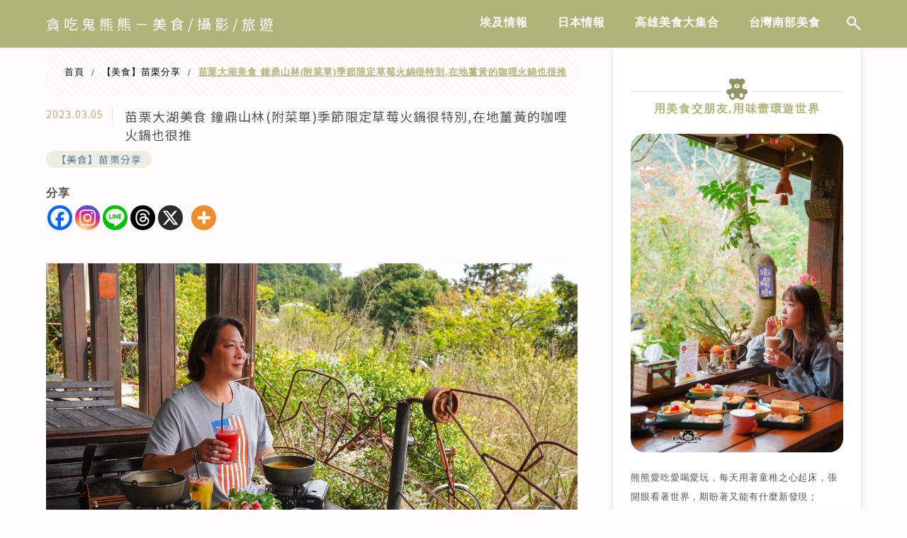

--- FILE ---
content_type: text/html; charset=UTF-8
request_url: https://bearlovefood.com/blog/post/zhong-ding
body_size: 40156
content:
<!DOCTYPE html>
<!--[if IE 7 | IE 8]>
<html class="ie" lang="zh-TW" prefix="og: https://ogp.me/ns#">
<![endif]-->
<!--[if !(IE 7) | !(IE 8)  ]><!-->
<html lang="zh-TW" prefix="og: https://ogp.me/ns#" class="no-js">
<!--<![endif]-->

<head>
	<meta charset="UTF-8">
	<meta name="author" content="貪吃鬼熊熊－美食/攝影/旅遊" />
	<meta name="rating" content="general" />
	<meta name="viewport" content="width=device-width" />
	<link rel="profile" href="https://gmpg.org/xfn/11">
	<link rel="alternate" title="RSS 2.0 訂閱最新文章" href="https://bearlovefood.com/feed" />
	<link rel="pingback" href="https://bearlovefood.com/xmlrpc.php">
	<!--[if lt IE 9]>
	<script src="//html5shiv.googlecode.com/svn/trunk/html5.js"></script>
	<![endif]-->
	<link rel='preload' href='https://bearlovefood.com/wp-content/themes/achang-jinsha/css/style.min.css?ver=1716877590' as='style' />
<link rel='preload' href='https://bearlovefood.com/wp-content/themes/achang-jinsha/css/minify/style.rwd.min.css?ver=1714365184' as='style' />
<link rel='preload' href='https://bearlovefood.com/wp-content/themes/achang-jinsha/js/minify/rwd-menu.min.js?ver=1714365184' as='script' />
	<style>img:is([sizes="auto" i], [sizes^="auto," i]) { contain-intrinsic-size: 3000px 1500px }</style>
	
<!-- Search Engine Optimization by Rank Math PRO - https://rankmath.com/ -->
<title>苗栗大湖美食 鐘鼎山林(附菜單)季節限定草莓火鍋很特別,在地薑黃的咖哩火鍋也很推 - 貪吃鬼熊熊－美食/攝影/旅遊</title>
<meta name="robots" content="index, follow, max-snippet:-1, max-video-preview:-1, max-image-preview:large"/>
<link rel="canonical" href="https://bearlovefood.com/blog/post/zhong-ding" />
<meta property="og:locale" content="zh_TW" />
<meta property="og:type" content="article" />
<meta property="og:title" content="下交流道30分鐘就可以抵達的景觀餐廳" />
<meta property="og:description" content="山上的空氣與寧靜無價
吃著季節限定草莓火鍋與客家麻糬(開心)
還可以一邊欣賞美景泡老薑足浴喔" />
<meta property="og:url" content="https://bearlovefood.com/blog/post/zhong-ding" />
<meta property="og:site_name" content="貪吃鬼熊熊－美食/攝影/旅遊" />
<meta property="article:tag" content="貪吃鬼熊熊" />
<meta property="article:tag" content="高雄美食部落客" />
<meta property="article:tag" content="鐘鼎山林" />
<meta property="article:tag" content="苗栗大湖美食" />
<meta property="article:tag" content="苗栗大湖景點" />
<meta property="article:tag" content="苗栗大湖景觀咖啡" />
<meta property="article:tag" content="苗栗大湖火鍋" />
<meta property="article:tag" content="大湖草莓火鍋" />
<meta property="article:section" content="【美食】苗栗分享" />
<meta property="og:updated_time" content="2023-04-11T17:34:14+08:00" />
<meta property="og:image" content="https://bearlovefood.com/wp-content/uploads/20230305111510_59.jpg" />
<meta property="og:image:secure_url" content="https://bearlovefood.com/wp-content/uploads/20230305111510_59.jpg" />
<meta property="og:image:width" content="1200" />
<meta property="og:image:height" content="800" />
<meta property="og:image:alt" content="苗栗大湖美食 鐘鼎山林(附菜單)季節限定草莓火鍋很特別,在地薑黃的咖哩火鍋也很推" />
<meta property="og:image:type" content="image/jpeg" />
<meta property="article:published_time" content="2023-03-05T11:47:37+08:00" />
<meta property="article:modified_time" content="2023-04-11T17:34:14+08:00" />
<meta name="twitter:card" content="summary_large_image" />
<meta name="twitter:title" content="下交流道30分鐘就可以抵達的景觀餐廳" />
<meta name="twitter:description" content="山上的空氣與寧靜無價
吃著季節限定草莓火鍋與客家麻糬(開心)
還可以一邊欣賞美景泡老薑足浴喔" />
<meta name="twitter:image" content="https://bearlovefood.com/wp-content/uploads/20230305111510_59.jpg" />
<script type="application/ld+json" class="rank-math-schema-pro">{"@context":"https://schema.org","@graph":[{"@type":"Organization","@id":"https://bearlovefood.com/#organization","name":"\u8caa\u5403\u9b3c\u718a\u718a\uff0d\u7f8e\u98df/\u651d\u5f71/\u65c5\u904a","logo":{"@type":"ImageObject","@id":"https://bearlovefood.com/#logo","url":"https://bearlovefood.com/wp-content/uploads/2019/04/20190418181836_48.jpg","contentUrl":"https://bearlovefood.com/wp-content/uploads/2019/04/20190418181836_48.jpg","caption":"\u8caa\u5403\u9b3c\u718a\u718a\uff0d\u7f8e\u98df/\u651d\u5f71/\u65c5\u904a","inLanguage":"zh-TW","width":"1200","height":"630"}},{"@type":"WebSite","@id":"https://bearlovefood.com/#website","url":"https://bearlovefood.com","name":"\u8caa\u5403\u9b3c\u718a\u718a\uff0d\u7f8e\u98df/\u651d\u5f71/\u65c5\u904a","publisher":{"@id":"https://bearlovefood.com/#organization"},"inLanguage":"zh-TW"},{"@type":"ImageObject","@id":"https://bearlovefood.com/wp-content/uploads/20230305111510_59.jpg","url":"https://bearlovefood.com/wp-content/uploads/20230305111510_59.jpg","width":"1200","height":"800","inLanguage":"zh-TW"},{"@type":"BreadcrumbList","@id":"https://bearlovefood.com/blog/post/zhong-ding#breadcrumb","itemListElement":[{"@type":"ListItem","position":"1","item":{"@id":"https://bearlovefood.com/blog/post/zhong-ding","name":"\u82d7\u6817\u5927\u6e56\u7f8e\u98df \u9418\u9f0e\u5c71\u6797(\u9644\u83dc\u55ae)\u5b63\u7bc0\u9650\u5b9a\u8349\u8393\u706b\u934b\u5f88\u7279\u5225,\u5728\u5730\u8591\u9ec3\u7684\u5496\u54e9\u706b\u934b\u4e5f\u5f88\u63a8"}}]},{"@type":"WebPage","@id":"https://bearlovefood.com/blog/post/zhong-ding#webpage","url":"https://bearlovefood.com/blog/post/zhong-ding","name":"\u82d7\u6817\u5927\u6e56\u7f8e\u98df \u9418\u9f0e\u5c71\u6797(\u9644\u83dc\u55ae)\u5b63\u7bc0\u9650\u5b9a\u8349\u8393\u706b\u934b\u5f88\u7279\u5225,\u5728\u5730\u8591\u9ec3\u7684\u5496\u54e9\u706b\u934b\u4e5f\u5f88\u63a8 - \u8caa\u5403\u9b3c\u718a\u718a\uff0d\u7f8e\u98df/\u651d\u5f71/\u65c5\u904a","datePublished":"2023-03-05T11:47:37+08:00","dateModified":"2023-04-11T17:34:14+08:00","isPartOf":{"@id":"https://bearlovefood.com/#website"},"primaryImageOfPage":{"@id":"https://bearlovefood.com/wp-content/uploads/20230305111510_59.jpg"},"inLanguage":"zh-TW","breadcrumb":{"@id":"https://bearlovefood.com/blog/post/zhong-ding#breadcrumb"}},{"@type":"Person","@id":"https://bearlovefood.com/author/a0938269935","name":"\u8caa\u5403\u9b3c\u718a\u718a \u65c5\u904a/\u7f8e\u98df/\u651d\u5f71","url":"https://bearlovefood.com/author/a0938269935","image":{"@type":"ImageObject","@id":"https://secure.gravatar.com/avatar/866d0946166864c8cf112f7533cb4a7d716323b6d746fc8ea02cacb5ddd3f82c?s=96&amp;d=mm&amp;r=g","url":"https://secure.gravatar.com/avatar/866d0946166864c8cf112f7533cb4a7d716323b6d746fc8ea02cacb5ddd3f82c?s=96&amp;d=mm&amp;r=g","caption":"\u8caa\u5403\u9b3c\u718a\u718a \u65c5\u904a/\u7f8e\u98df/\u651d\u5f71","inLanguage":"zh-TW"},"sameAs":["https://www.facebook.com/a0938269935/"],"worksFor":{"@id":"https://bearlovefood.com/#organization"}},{"@type":"BlogPosting","headline":"\u82d7\u6817\u5927\u6e56\u7f8e\u98df \u9418\u9f0e\u5c71\u6797(\u9644\u83dc\u55ae)\u5b63\u7bc0\u9650\u5b9a\u8349\u8393\u706b\u934b\u5f88\u7279\u5225,\u5728\u5730\u8591\u9ec3\u7684\u5496\u54e9\u706b\u934b\u4e5f\u5f88\u63a8 - \u8caa\u5403\u9b3c\u718a\u718a\uff0d\u7f8e\u98df/\u651d\u5f71/\u65c5\u904a","datePublished":"2023-03-05T11:47:37+08:00","dateModified":"2023-04-11T17:34:14+08:00","author":{"@id":"https://bearlovefood.com/author/a0938269935","name":"\u8caa\u5403\u9b3c\u718a\u718a \u65c5\u904a/\u7f8e\u98df/\u651d\u5f71"},"publisher":{"@id":"https://bearlovefood.com/#organization"},"description":"\u4e0b\u4e09\u7fa9\u4ea4\u6d41\u9053\uff13\uff10\u5206\u9418\u5f88\u65b9\u4fbf\u5c31\u53ef\u4ee5\u62b5\u9054\u7684\u666f\u89c0\u9910\u5ef3\u63a8\u85a6\uff0c\u5927\u6e56\u9109\u6817\u6797\u6751\u7684\u8591\u9ec3\u5f88\u51fa\u540d\uff0c\u9019\u9593\u9418\u9f0e\u5c71\u6797\u53ef\u4ee5\u4e00\u908a\u6b23\u8cde\u7f8e\u666f\u6ce1\u8001\u8591\u8db3\u6d74\u4e4b\u5916\uff0c\u6bcf\u5e74\u8349\u8393\u5b63\u7bc0\u9650\u5b9a\u7684\u8349\u8393\u706b\u934b\u5f88\u7279\u5225\uff08\u4e0d\u53ea\u597d\u770b\u4e5f\u597d\u5403\uff09\u9084\u6709\u4f7f\u7528\u5728\u5730\u8591\u9ec3\u7684\u5496\u54e9\u706b\u934b\u4e5f\u5f88\u63a8\uff0c\u9910\u9ede\u7121\u670d\u52d9\u8cbb\u4e4b\u5916\uff0c\u4efd\u91cf\u66f4\u662f\u8db3\u5920\uff0c\u5403\u5b8c\u4e00\u4efd\u5957\u9910\u5df2\u7d93\u98fd\u6490\uff0c\u66f4\u63a8\u7684\u7576\u7136\u662f\u5c71\u4e0a\u7684\u7a7a\u6c23\u8207\u5be7\u975c\uff08\u7121\u50f9\uff09\u4e0b\u6b21\u5b89\u6392\u82d7\u6817\u5927\u6e56\u666f\u9ede\u53ef\u4ee5\u5c07\u9019\u7bc7\u5927\u6e56\u7f8e\u98df\u6536\u85cf\u5594\uff0c\u8caa\u5403\u9b3c\u718a\u718a\u8207\u8001\u516c\u5728\u9019\u88e1\u5ea6\u904e\u5f88\u68d2\u7684\u5348\u9910\u6642\u523b\uff0c\u9003\u96e2\u90fd\u5e02\u7684\u5230\u5c71\u91ce\u9593\u4eab\u53d7\u8457\u5047\u671f\u7684\u5e78\u798f\u3002","name":"\u82d7\u6817\u5927\u6e56\u7f8e\u98df \u9418\u9f0e\u5c71\u6797(\u9644\u83dc\u55ae)\u5b63\u7bc0\u9650\u5b9a\u8349\u8393\u706b\u934b\u5f88\u7279\u5225,\u5728\u5730\u8591\u9ec3\u7684\u5496\u54e9\u706b\u934b\u4e5f\u5f88\u63a8 - \u8caa\u5403\u9b3c\u718a\u718a\uff0d\u7f8e\u98df/\u651d\u5f71/\u65c5\u904a","@id":"https://bearlovefood.com/blog/post/zhong-ding#richSnippet","isPartOf":{"@id":"https://bearlovefood.com/blog/post/zhong-ding#webpage"},"image":{"@id":"https://bearlovefood.com/wp-content/uploads/20230305111510_59.jpg"},"inLanguage":"zh-TW","mainEntityOfPage":{"@id":"https://bearlovefood.com/blog/post/zhong-ding#webpage"}}]}</script>
<!-- /Rank Math WordPress SEO plugin -->

<link rel='dns-prefetch' href='//stats.wp.com' />
<script type="text/javascript">
/* <![CDATA[ */
window._wpemojiSettings = {"baseUrl":"https:\/\/s.w.org\/images\/core\/emoji\/16.0.1\/72x72\/","ext":".png","svgUrl":"https:\/\/s.w.org\/images\/core\/emoji\/16.0.1\/svg\/","svgExt":".svg","source":{"concatemoji":"https:\/\/bearlovefood.com\/wp-includes\/js\/wp-emoji-release.min.js?ver=6.8.3"}};
/*! This file is auto-generated */
!function(s,n){var o,i,e;function c(e){try{var t={supportTests:e,timestamp:(new Date).valueOf()};sessionStorage.setItem(o,JSON.stringify(t))}catch(e){}}function p(e,t,n){e.clearRect(0,0,e.canvas.width,e.canvas.height),e.fillText(t,0,0);var t=new Uint32Array(e.getImageData(0,0,e.canvas.width,e.canvas.height).data),a=(e.clearRect(0,0,e.canvas.width,e.canvas.height),e.fillText(n,0,0),new Uint32Array(e.getImageData(0,0,e.canvas.width,e.canvas.height).data));return t.every(function(e,t){return e===a[t]})}function u(e,t){e.clearRect(0,0,e.canvas.width,e.canvas.height),e.fillText(t,0,0);for(var n=e.getImageData(16,16,1,1),a=0;a<n.data.length;a++)if(0!==n.data[a])return!1;return!0}function f(e,t,n,a){switch(t){case"flag":return n(e,"\ud83c\udff3\ufe0f\u200d\u26a7\ufe0f","\ud83c\udff3\ufe0f\u200b\u26a7\ufe0f")?!1:!n(e,"\ud83c\udde8\ud83c\uddf6","\ud83c\udde8\u200b\ud83c\uddf6")&&!n(e,"\ud83c\udff4\udb40\udc67\udb40\udc62\udb40\udc65\udb40\udc6e\udb40\udc67\udb40\udc7f","\ud83c\udff4\u200b\udb40\udc67\u200b\udb40\udc62\u200b\udb40\udc65\u200b\udb40\udc6e\u200b\udb40\udc67\u200b\udb40\udc7f");case"emoji":return!a(e,"\ud83e\udedf")}return!1}function g(e,t,n,a){var r="undefined"!=typeof WorkerGlobalScope&&self instanceof WorkerGlobalScope?new OffscreenCanvas(300,150):s.createElement("canvas"),o=r.getContext("2d",{willReadFrequently:!0}),i=(o.textBaseline="top",o.font="600 32px Arial",{});return e.forEach(function(e){i[e]=t(o,e,n,a)}),i}function t(e){var t=s.createElement("script");t.src=e,t.defer=!0,s.head.appendChild(t)}"undefined"!=typeof Promise&&(o="wpEmojiSettingsSupports",i=["flag","emoji"],n.supports={everything:!0,everythingExceptFlag:!0},e=new Promise(function(e){s.addEventListener("DOMContentLoaded",e,{once:!0})}),new Promise(function(t){var n=function(){try{var e=JSON.parse(sessionStorage.getItem(o));if("object"==typeof e&&"number"==typeof e.timestamp&&(new Date).valueOf()<e.timestamp+604800&&"object"==typeof e.supportTests)return e.supportTests}catch(e){}return null}();if(!n){if("undefined"!=typeof Worker&&"undefined"!=typeof OffscreenCanvas&&"undefined"!=typeof URL&&URL.createObjectURL&&"undefined"!=typeof Blob)try{var e="postMessage("+g.toString()+"("+[JSON.stringify(i),f.toString(),p.toString(),u.toString()].join(",")+"));",a=new Blob([e],{type:"text/javascript"}),r=new Worker(URL.createObjectURL(a),{name:"wpTestEmojiSupports"});return void(r.onmessage=function(e){c(n=e.data),r.terminate(),t(n)})}catch(e){}c(n=g(i,f,p,u))}t(n)}).then(function(e){for(var t in e)n.supports[t]=e[t],n.supports.everything=n.supports.everything&&n.supports[t],"flag"!==t&&(n.supports.everythingExceptFlag=n.supports.everythingExceptFlag&&n.supports[t]);n.supports.everythingExceptFlag=n.supports.everythingExceptFlag&&!n.supports.flag,n.DOMReady=!1,n.readyCallback=function(){n.DOMReady=!0}}).then(function(){return e}).then(function(){var e;n.supports.everything||(n.readyCallback(),(e=n.source||{}).concatemoji?t(e.concatemoji):e.wpemoji&&e.twemoji&&(t(e.twemoji),t(e.wpemoji)))}))}((window,document),window._wpemojiSettings);
/* ]]> */
</script>

<link rel='stylesheet' id='sgr-css' href='https://bearlovefood.com/wp-content/plugins/simple-google-recaptcha/sgr.css?ver=1667132867' type='text/css' media='all' />
<link rel='stylesheet' id='jetpack_related-posts-css' href='https://bearlovefood.com/wp-content/plugins/jetpack/modules/related-posts/related-posts.css?ver=20240116' type='text/css' media='all' />
<link rel='stylesheet' id='sbi_styles-css' href='https://bearlovefood.com/wp-content/plugins/instagram-feed/css/sbi-styles.min.css?ver=6.10.0' type='text/css' media='all' />
<style id='wp-emoji-styles-inline-css' type='text/css'>

	img.wp-smiley, img.emoji {
		display: inline !important;
		border: none !important;
		box-shadow: none !important;
		height: 1em !important;
		width: 1em !important;
		margin: 0 0.07em !important;
		vertical-align: -0.1em !important;
		background: none !important;
		padding: 0 !important;
	}
</style>
<link rel='stylesheet' id='wp-block-library-css' href='https://bearlovefood.com/wp-includes/css/dist/block-library/style.min.css?ver=6.8.3' type='text/css' media='all' />
<style id='classic-theme-styles-inline-css' type='text/css'>
/*! This file is auto-generated */
.wp-block-button__link{color:#fff;background-color:#32373c;border-radius:9999px;box-shadow:none;text-decoration:none;padding:calc(.667em + 2px) calc(1.333em + 2px);font-size:1.125em}.wp-block-file__button{background:#32373c;color:#fff;text-decoration:none}
</style>
<style id='achang-pencil-box-style-box-style-inline-css' type='text/css'>
.apb-highlighter-highlight{background:linear-gradient(to top,var(--apb-highlighter-color,#fff59d) 60%,transparent 60%);padding:2px 4px}.apb-highlighter-highlight,.apb-highlighter-line{border-radius:2px;-webkit-box-decoration-break:clone;box-decoration-break:clone;display:inline}.apb-highlighter-line{background:linear-gradient(transparent 40%,hsla(0,0%,100%,0) 40%,var(--apb-highlighter-color,#ccff90) 50%,transparent 70%);padding:3px 6px}.apb-underline{background:transparent;-webkit-box-decoration-break:clone;box-decoration-break:clone;display:inline;padding-bottom:2px;text-decoration:none}.apb-underline-normal{border-bottom:2px solid var(--apb-underline-color,red);padding-bottom:3px}.apb-underline-wavy{text-decoration-color:var(--apb-underline-color,red);text-decoration-line:underline;-webkit-text-decoration-skip-ink:none;text-decoration-skip-ink:none;text-decoration-style:wavy;text-decoration-thickness:2px;text-underline-offset:3px}.apb-underline-dashed{border-bottom:2px dashed var(--apb-underline-color,red);padding-bottom:3px}.apb-underline-crayon{background:linear-gradient(transparent 40%,hsla(0,0%,100%,0) 40%,var(--apb-underline-color,red) 90%,transparent 95%);border-radius:3px;padding:3px 6px;position:relative}.apb-font-size{display:inline}.apb-style-box{margin:1em 0;position:relative}.apb-style-box .apb-box-title{align-items:center;color:var(--apb-title-color,inherit);display:flex;font-size:var(--apb-title-font-size,1.2em);font-weight:700}.apb-style-box .apb-box-title .apb-title-icon{font-size:1em;margin-right:10px}.apb-style-box .apb-box-title .apb-title-text{flex-grow:1}.apb-style-box .apb-box-content>:first-child{margin-top:0}.apb-style-box .apb-box-content>:last-child{margin-bottom:0}.apb-layout-info{border-color:var(--apb-box-color,#ddd);border-radius:4px;border-style:var(--apb-border-line-style,solid);border-width:var(--apb-border-width,2px)}.apb-layout-info .apb-box-title{background-color:var(--apb-box-color,#ddd);color:var(--apb-title-color,#333);padding:10px 15px}.apb-layout-info .apb-box-content{background-color:#fff;padding:15px}.apb-layout-alert{border:1px solid transparent;border-radius:.375rem;padding:1rem}.apb-layout-alert .apb-box-content,.apb-layout-alert .apb-box-title{background:transparent;padding:0}.apb-layout-alert .apb-box-title{margin-bottom:.5rem}.apb-layout-alert.apb-alert-type-custom{background-color:var(--apb-box-color,#cfe2ff);border-color:var(--apb-border-color,#9ec5fe);border-style:var(--apb-border-line-style,solid);border-width:var(--apb-border-width,1px);color:var(--apb-title-color,#333)}.apb-layout-alert.apb-alert-type-custom .apb-box-title{color:var(--apb-title-color,#333)}.apb-layout-alert.apb-alert-type-info{background-color:#cfe2ff;border-color:#9ec5fe;color:#0a58ca}.apb-layout-alert.apb-alert-type-info .apb-box-title{color:var(--apb-title-color,#0a58ca)}.apb-layout-alert.apb-alert-type-success{background-color:#d1e7dd;border-color:#a3cfbb;color:#146c43}.apb-layout-alert.apb-alert-type-success .apb-box-title{color:var(--apb-title-color,#146c43)}.apb-layout-alert.apb-alert-type-warning{background-color:#fff3cd;border-color:#ffecb5;color:#664d03}.apb-layout-alert.apb-alert-type-warning .apb-box-title{color:var(--apb-title-color,#664d03)}.apb-layout-alert.apb-alert-type-danger{background-color:#f8d7da;border-color:#f1aeb5;color:#842029}.apb-layout-alert.apb-alert-type-danger .apb-box-title{color:var(--apb-title-color,#842029)}.apb-layout-morandi-alert{background-color:var(--apb-box-color,#f7f4eb);border:1px solid var(--apb-box-color,#f7f4eb);border-left:var(--apb-border-width,4px) solid var(--apb-border-color,#d9d2c6);border-radius:.375rem;box-shadow:0 1px 2px 0 rgba(0,0,0,.05);padding:1rem}.apb-layout-morandi-alert .apb-box-title{background:transparent;color:var(--apb-title-color,#2d3748);font-size:var(--apb-title-font-size,1em);font-weight:700;margin-bottom:.25rem;padding:0}.apb-layout-morandi-alert .apb-box-content{background:transparent;color:#4a5568;padding:0}.apb-layout-centered-title{background-color:#fff;border-color:var(--apb-box-color,#ddd);border-radius:4px;border-style:var(--apb-border-line-style,solid);border-width:var(--apb-border-width,2px);margin-top:1.5em;padding:25px 15px 15px;position:relative}.apb-layout-centered-title .apb-box-title{background:var(--apb-title-bg-color,#fff);color:var(--apb-title-color,var(--apb-box-color,#333));left:20px;padding:0 10px;position:absolute;top:-.8em}.apb-layout-centered-title .apb-box-content{background:transparent;padding:0}.wp-block-achang-pencil-box-code-box{border-radius:8px;box-shadow:0 2px 8px rgba(0,0,0,.1);font-family:Consolas,Monaco,Courier New,monospace;margin:1.5em 0;overflow:hidden;position:relative}.wp-block-achang-pencil-box-code-box .apb-code-box-header{align-items:center;border-bottom:1px solid;display:flex;font-size:13px;font-weight:500;justify-content:space-between;padding:12px 16px;position:relative}.wp-block-achang-pencil-box-code-box .apb-code-box-header .apb-code-language{font-family:-apple-system,BlinkMacSystemFont,Segoe UI,Roboto,sans-serif}.wp-block-achang-pencil-box-code-box .apb-code-content-wrapper{background:transparent;display:flex;max-height:500px;overflow:hidden;position:relative}.wp-block-achang-pencil-box-code-box .apb-line-numbers{border-right:1px solid;flex-shrink:0;font-size:14px;line-height:1.5;min-width:50px;overflow-y:auto;padding:16px 8px;text-align:right;-webkit-user-select:none;-moz-user-select:none;user-select:none;-ms-overflow-style:none;position:relative;scrollbar-width:none;z-index:1}.wp-block-achang-pencil-box-code-box .apb-line-numbers::-webkit-scrollbar{display:none}.wp-block-achang-pencil-box-code-box .apb-line-numbers .apb-line-number{display:block;line-height:1.5;white-space:nowrap}.wp-block-achang-pencil-box-code-box .apb-code-box-content{background:transparent;flex:1;font-size:14px;line-height:1.5;margin:0;min-width:0;overflow:auto;padding:16px;position:relative;white-space:pre!important;z-index:0}.wp-block-achang-pencil-box-code-box .apb-code-box-content code{background:transparent;border:none;display:block;font-family:inherit;font-size:inherit;line-height:inherit;margin:0;overflow-wrap:normal!important;padding:0;white-space:pre!important;word-break:normal!important}.wp-block-achang-pencil-box-code-box .apb-code-box-content code .token{display:inline}.wp-block-achang-pencil-box-code-box .apb-copy-button{background:transparent;border:1px solid;border-radius:4px;cursor:pointer;font-family:-apple-system,BlinkMacSystemFont,Segoe UI,Roboto,sans-serif;font-size:12px;padding:6px 12px;transition:all .2s ease}.wp-block-achang-pencil-box-code-box .apb-copy-button:hover{opacity:.8}.wp-block-achang-pencil-box-code-box .apb-copy-button:active{transform:scale(.95)}.wp-block-achang-pencil-box-code-box .apb-copy-button.apb-copy-success{animation:copySuccess .6s ease;background-color:#d4edda!important;border-color:#28a745!important;color:#155724!important}.wp-block-achang-pencil-box-code-box .apb-copy-button.apb-copy-error{animation:copyError .6s ease;background-color:#f8d7da!important;border-color:#dc3545!important;color:#721c24!important}.wp-block-achang-pencil-box-code-box .apb-copy-button-standalone{position:absolute;right:12px;top:12px;z-index:1}.apb-code-style-style-1{background:#f8f9fa;border:1px solid #e9ecef}.apb-code-style-style-1 .apb-code-box-header{background:#fff;border-bottom-color:#dee2e6;color:#495057}.apb-code-style-style-1 .apb-line-numbers{background:#f1f3f4;border-right-color:#dee2e6;color:#6c757d}.apb-code-style-style-1 .apb-code-box-content{background:#fff;color:#212529;text-shadow:none}.apb-code-style-style-1 .apb-code-box-content code[class*=language-]{text-shadow:none}.apb-code-style-style-1 .apb-copy-button{background:hsla(0,0%,100%,.8);border-color:#6c757d;color:#495057}.apb-code-style-style-1 .apb-copy-button:hover{background:#f8f9fa;border-color:#495057}.apb-code-style-style-1 .apb-copy-button.apb-copy-success{background:#d4edda;border-color:#28a745;color:#155724}.apb-code-style-style-1 .apb-copy-button.apb-copy-error{background:#f8d7da;border-color:#dc3545;color:#721c24}.apb-code-style-style-1 code .token.cdata,.apb-code-style-style-1 code .token.comment,.apb-code-style-style-1 code .token.doctype,.apb-code-style-style-1 code .token.prolog{color:#5a6b73}.apb-code-style-style-1 code .token.punctuation{color:#666}.apb-code-style-style-1 code .token.boolean,.apb-code-style-style-1 code .token.constant,.apb-code-style-style-1 code .token.deleted,.apb-code-style-style-1 code .token.number,.apb-code-style-style-1 code .token.property,.apb-code-style-style-1 code .token.symbol,.apb-code-style-style-1 code .token.tag{color:#d73a49}.apb-code-style-style-1 code .token.attr-name,.apb-code-style-style-1 code .token.builtin,.apb-code-style-style-1 code .token.char,.apb-code-style-style-1 code .token.inserted,.apb-code-style-style-1 code .token.selector,.apb-code-style-style-1 code .token.string{color:#22863a}.apb-code-style-style-1 code .token.entity,.apb-code-style-style-1 code .token.operator,.apb-code-style-style-1 code .token.url{color:#6f42c1}.apb-code-style-style-1 code .token.atrule,.apb-code-style-style-1 code .token.attr-value,.apb-code-style-style-1 code .token.keyword{color:#005cc5}.apb-code-style-style-1 code .token.class-name,.apb-code-style-style-1 code .token.function{color:#6f42c1}.apb-code-style-style-1 code .token.important,.apb-code-style-style-1 code .token.regex,.apb-code-style-style-1 code .token.variable{color:#e36209}.apb-code-style-style-2{background:#1e1e1e;border:1px solid #333}.apb-code-style-style-2 .apb-code-box-header{background:#2d2d30;border-bottom-color:#3e3e42;color:#ccc}.apb-code-style-style-2 .apb-line-numbers{background:#252526;border-right-color:#3e3e42;color:#858585}.apb-code-style-style-2 .apb-code-box-content{background:#1e1e1e;color:#f0f0f0}.apb-code-style-style-2 .apb-copy-button{background:rgba(45,45,48,.8);border-color:#6c6c6c;color:#ccc}.apb-code-style-style-2 .apb-copy-button:hover{background:#3e3e42;border-color:#ccc}.apb-code-style-style-2 .apb-copy-button.apb-copy-success{background:#0e5132;border-color:#28a745;color:#d4edda}.apb-code-style-style-2 .apb-copy-button.apb-copy-error{background:#58151c;border-color:#dc3545;color:#f8d7da}.apb-code-style-style-2 code .token.cdata,.apb-code-style-style-2 code .token.comment,.apb-code-style-style-2 code .token.doctype,.apb-code-style-style-2 code .token.prolog{color:#6a9955}.apb-code-style-style-2 code .token.punctuation{color:#d4d4d4}.apb-code-style-style-2 code .token.boolean,.apb-code-style-style-2 code .token.constant,.apb-code-style-style-2 code .token.deleted,.apb-code-style-style-2 code .token.number,.apb-code-style-style-2 code .token.property,.apb-code-style-style-2 code .token.symbol,.apb-code-style-style-2 code .token.tag{color:#b5cea8}.apb-code-style-style-2 code .token.attr-name,.apb-code-style-style-2 code .token.builtin,.apb-code-style-style-2 code .token.char,.apb-code-style-style-2 code .token.inserted,.apb-code-style-style-2 code .token.selector,.apb-code-style-style-2 code .token.string{color:#ce9178}.apb-code-style-style-2 code .token.entity,.apb-code-style-style-2 code .token.operator,.apb-code-style-style-2 code .token.url{color:#d4d4d4}.apb-code-style-style-2 code .token.atrule,.apb-code-style-style-2 code .token.attr-value,.apb-code-style-style-2 code .token.keyword{color:#569cd6}.apb-code-style-style-2 code .token.class-name,.apb-code-style-style-2 code .token.function{color:#dcdcaa}.apb-code-style-style-2 code .token.important,.apb-code-style-style-2 code .token.regex,.apb-code-style-style-2 code .token.variable{color:#ff8c00}@keyframes copySuccess{0%{transform:scale(1)}50%{background-color:#28a745;color:#fff;transform:scale(1.1)}to{transform:scale(1)}}@keyframes copyError{0%{transform:translateX(0)}25%{transform:translateX(-5px)}75%{transform:translateX(5px)}to{transform:translateX(0)}}@media(max-width:768px){.wp-block-achang-pencil-box-code-box .apb-code-box-header{font-size:12px;padding:10px 12px}.wp-block-achang-pencil-box-code-box .apb-line-numbers{font-size:11px;min-width:35px;padding:12px 6px}.wp-block-achang-pencil-box-code-box .apb-code-box-content{font-size:13px;padding:12px}.wp-block-achang-pencil-box-code-box .apb-copy-button{font-size:11px;padding:4px 8px}}@media print{.wp-block-achang-pencil-box-code-box{border:1px solid #000;box-shadow:none}.wp-block-achang-pencil-box-code-box .apb-copy-button{display:none}.wp-block-achang-pencil-box-code-box .apb-code-content-wrapper{max-height:none;overflow:visible}}

</style>
<link rel='stylesheet' id='quads-style-css-css' href='https://bearlovefood.com/wp-content/plugins/quick-adsense-reloaded/includes/gutenberg/dist/blocks.style.build.css?ver=2.0.98.1' type='text/css' media='all' />
<link rel='stylesheet' id='mediaelement-css' href='https://bearlovefood.com/wp-includes/js/mediaelement/mediaelementplayer-legacy.min.css?ver=4.2.17' type='text/css' media='all' />
<link rel='stylesheet' id='wp-mediaelement-css' href='https://bearlovefood.com/wp-includes/js/mediaelement/wp-mediaelement.min.css?ver=6.8.3' type='text/css' media='all' />
<style id='jetpack-sharing-buttons-style-inline-css' type='text/css'>
.jetpack-sharing-buttons__services-list{display:flex;flex-direction:row;flex-wrap:wrap;gap:0;list-style-type:none;margin:5px;padding:0}.jetpack-sharing-buttons__services-list.has-small-icon-size{font-size:12px}.jetpack-sharing-buttons__services-list.has-normal-icon-size{font-size:16px}.jetpack-sharing-buttons__services-list.has-large-icon-size{font-size:24px}.jetpack-sharing-buttons__services-list.has-huge-icon-size{font-size:36px}@media print{.jetpack-sharing-buttons__services-list{display:none!important}}.editor-styles-wrapper .wp-block-jetpack-sharing-buttons{gap:0;padding-inline-start:0}ul.jetpack-sharing-buttons__services-list.has-background{padding:1.25em 2.375em}
</style>
<style id='global-styles-inline-css' type='text/css'>
:root{--wp--preset--aspect-ratio--square: 1;--wp--preset--aspect-ratio--4-3: 4/3;--wp--preset--aspect-ratio--3-4: 3/4;--wp--preset--aspect-ratio--3-2: 3/2;--wp--preset--aspect-ratio--2-3: 2/3;--wp--preset--aspect-ratio--16-9: 16/9;--wp--preset--aspect-ratio--9-16: 9/16;--wp--preset--color--black: #000000;--wp--preset--color--cyan-bluish-gray: #abb8c3;--wp--preset--color--white: #ffffff;--wp--preset--color--pale-pink: #f78da7;--wp--preset--color--vivid-red: #cf2e2e;--wp--preset--color--luminous-vivid-orange: #ff6900;--wp--preset--color--luminous-vivid-amber: #fcb900;--wp--preset--color--light-green-cyan: #7bdcb5;--wp--preset--color--vivid-green-cyan: #00d084;--wp--preset--color--pale-cyan-blue: #8ed1fc;--wp--preset--color--vivid-cyan-blue: #0693e3;--wp--preset--color--vivid-purple: #9b51e0;--wp--preset--gradient--vivid-cyan-blue-to-vivid-purple: linear-gradient(135deg,rgba(6,147,227,1) 0%,rgb(155,81,224) 100%);--wp--preset--gradient--light-green-cyan-to-vivid-green-cyan: linear-gradient(135deg,rgb(122,220,180) 0%,rgb(0,208,130) 100%);--wp--preset--gradient--luminous-vivid-amber-to-luminous-vivid-orange: linear-gradient(135deg,rgba(252,185,0,1) 0%,rgba(255,105,0,1) 100%);--wp--preset--gradient--luminous-vivid-orange-to-vivid-red: linear-gradient(135deg,rgba(255,105,0,1) 0%,rgb(207,46,46) 100%);--wp--preset--gradient--very-light-gray-to-cyan-bluish-gray: linear-gradient(135deg,rgb(238,238,238) 0%,rgb(169,184,195) 100%);--wp--preset--gradient--cool-to-warm-spectrum: linear-gradient(135deg,rgb(74,234,220) 0%,rgb(151,120,209) 20%,rgb(207,42,186) 40%,rgb(238,44,130) 60%,rgb(251,105,98) 80%,rgb(254,248,76) 100%);--wp--preset--gradient--blush-light-purple: linear-gradient(135deg,rgb(255,206,236) 0%,rgb(152,150,240) 100%);--wp--preset--gradient--blush-bordeaux: linear-gradient(135deg,rgb(254,205,165) 0%,rgb(254,45,45) 50%,rgb(107,0,62) 100%);--wp--preset--gradient--luminous-dusk: linear-gradient(135deg,rgb(255,203,112) 0%,rgb(199,81,192) 50%,rgb(65,88,208) 100%);--wp--preset--gradient--pale-ocean: linear-gradient(135deg,rgb(255,245,203) 0%,rgb(182,227,212) 50%,rgb(51,167,181) 100%);--wp--preset--gradient--electric-grass: linear-gradient(135deg,rgb(202,248,128) 0%,rgb(113,206,126) 100%);--wp--preset--gradient--midnight: linear-gradient(135deg,rgb(2,3,129) 0%,rgb(40,116,252) 100%);--wp--preset--font-size--small: 13px;--wp--preset--font-size--medium: 20px;--wp--preset--font-size--large: 36px;--wp--preset--font-size--x-large: 42px;--wp--preset--spacing--20: 0.44rem;--wp--preset--spacing--30: 0.67rem;--wp--preset--spacing--40: 1rem;--wp--preset--spacing--50: 1.5rem;--wp--preset--spacing--60: 2.25rem;--wp--preset--spacing--70: 3.38rem;--wp--preset--spacing--80: 5.06rem;--wp--preset--shadow--natural: 6px 6px 9px rgba(0, 0, 0, 0.2);--wp--preset--shadow--deep: 12px 12px 50px rgba(0, 0, 0, 0.4);--wp--preset--shadow--sharp: 6px 6px 0px rgba(0, 0, 0, 0.2);--wp--preset--shadow--outlined: 6px 6px 0px -3px rgba(255, 255, 255, 1), 6px 6px rgba(0, 0, 0, 1);--wp--preset--shadow--crisp: 6px 6px 0px rgba(0, 0, 0, 1);}:where(.is-layout-flex){gap: 0.5em;}:where(.is-layout-grid){gap: 0.5em;}body .is-layout-flex{display: flex;}.is-layout-flex{flex-wrap: wrap;align-items: center;}.is-layout-flex > :is(*, div){margin: 0;}body .is-layout-grid{display: grid;}.is-layout-grid > :is(*, div){margin: 0;}:where(.wp-block-columns.is-layout-flex){gap: 2em;}:where(.wp-block-columns.is-layout-grid){gap: 2em;}:where(.wp-block-post-template.is-layout-flex){gap: 1.25em;}:where(.wp-block-post-template.is-layout-grid){gap: 1.25em;}.has-black-color{color: var(--wp--preset--color--black) !important;}.has-cyan-bluish-gray-color{color: var(--wp--preset--color--cyan-bluish-gray) !important;}.has-white-color{color: var(--wp--preset--color--white) !important;}.has-pale-pink-color{color: var(--wp--preset--color--pale-pink) !important;}.has-vivid-red-color{color: var(--wp--preset--color--vivid-red) !important;}.has-luminous-vivid-orange-color{color: var(--wp--preset--color--luminous-vivid-orange) !important;}.has-luminous-vivid-amber-color{color: var(--wp--preset--color--luminous-vivid-amber) !important;}.has-light-green-cyan-color{color: var(--wp--preset--color--light-green-cyan) !important;}.has-vivid-green-cyan-color{color: var(--wp--preset--color--vivid-green-cyan) !important;}.has-pale-cyan-blue-color{color: var(--wp--preset--color--pale-cyan-blue) !important;}.has-vivid-cyan-blue-color{color: var(--wp--preset--color--vivid-cyan-blue) !important;}.has-vivid-purple-color{color: var(--wp--preset--color--vivid-purple) !important;}.has-black-background-color{background-color: var(--wp--preset--color--black) !important;}.has-cyan-bluish-gray-background-color{background-color: var(--wp--preset--color--cyan-bluish-gray) !important;}.has-white-background-color{background-color: var(--wp--preset--color--white) !important;}.has-pale-pink-background-color{background-color: var(--wp--preset--color--pale-pink) !important;}.has-vivid-red-background-color{background-color: var(--wp--preset--color--vivid-red) !important;}.has-luminous-vivid-orange-background-color{background-color: var(--wp--preset--color--luminous-vivid-orange) !important;}.has-luminous-vivid-amber-background-color{background-color: var(--wp--preset--color--luminous-vivid-amber) !important;}.has-light-green-cyan-background-color{background-color: var(--wp--preset--color--light-green-cyan) !important;}.has-vivid-green-cyan-background-color{background-color: var(--wp--preset--color--vivid-green-cyan) !important;}.has-pale-cyan-blue-background-color{background-color: var(--wp--preset--color--pale-cyan-blue) !important;}.has-vivid-cyan-blue-background-color{background-color: var(--wp--preset--color--vivid-cyan-blue) !important;}.has-vivid-purple-background-color{background-color: var(--wp--preset--color--vivid-purple) !important;}.has-black-border-color{border-color: var(--wp--preset--color--black) !important;}.has-cyan-bluish-gray-border-color{border-color: var(--wp--preset--color--cyan-bluish-gray) !important;}.has-white-border-color{border-color: var(--wp--preset--color--white) !important;}.has-pale-pink-border-color{border-color: var(--wp--preset--color--pale-pink) !important;}.has-vivid-red-border-color{border-color: var(--wp--preset--color--vivid-red) !important;}.has-luminous-vivid-orange-border-color{border-color: var(--wp--preset--color--luminous-vivid-orange) !important;}.has-luminous-vivid-amber-border-color{border-color: var(--wp--preset--color--luminous-vivid-amber) !important;}.has-light-green-cyan-border-color{border-color: var(--wp--preset--color--light-green-cyan) !important;}.has-vivid-green-cyan-border-color{border-color: var(--wp--preset--color--vivid-green-cyan) !important;}.has-pale-cyan-blue-border-color{border-color: var(--wp--preset--color--pale-cyan-blue) !important;}.has-vivid-cyan-blue-border-color{border-color: var(--wp--preset--color--vivid-cyan-blue) !important;}.has-vivid-purple-border-color{border-color: var(--wp--preset--color--vivid-purple) !important;}.has-vivid-cyan-blue-to-vivid-purple-gradient-background{background: var(--wp--preset--gradient--vivid-cyan-blue-to-vivid-purple) !important;}.has-light-green-cyan-to-vivid-green-cyan-gradient-background{background: var(--wp--preset--gradient--light-green-cyan-to-vivid-green-cyan) !important;}.has-luminous-vivid-amber-to-luminous-vivid-orange-gradient-background{background: var(--wp--preset--gradient--luminous-vivid-amber-to-luminous-vivid-orange) !important;}.has-luminous-vivid-orange-to-vivid-red-gradient-background{background: var(--wp--preset--gradient--luminous-vivid-orange-to-vivid-red) !important;}.has-very-light-gray-to-cyan-bluish-gray-gradient-background{background: var(--wp--preset--gradient--very-light-gray-to-cyan-bluish-gray) !important;}.has-cool-to-warm-spectrum-gradient-background{background: var(--wp--preset--gradient--cool-to-warm-spectrum) !important;}.has-blush-light-purple-gradient-background{background: var(--wp--preset--gradient--blush-light-purple) !important;}.has-blush-bordeaux-gradient-background{background: var(--wp--preset--gradient--blush-bordeaux) !important;}.has-luminous-dusk-gradient-background{background: var(--wp--preset--gradient--luminous-dusk) !important;}.has-pale-ocean-gradient-background{background: var(--wp--preset--gradient--pale-ocean) !important;}.has-electric-grass-gradient-background{background: var(--wp--preset--gradient--electric-grass) !important;}.has-midnight-gradient-background{background: var(--wp--preset--gradient--midnight) !important;}.has-small-font-size{font-size: var(--wp--preset--font-size--small) !important;}.has-medium-font-size{font-size: var(--wp--preset--font-size--medium) !important;}.has-large-font-size{font-size: var(--wp--preset--font-size--large) !important;}.has-x-large-font-size{font-size: var(--wp--preset--font-size--x-large) !important;}
:where(.wp-block-post-template.is-layout-flex){gap: 1.25em;}:where(.wp-block-post-template.is-layout-grid){gap: 1.25em;}
:where(.wp-block-columns.is-layout-flex){gap: 2em;}:where(.wp-block-columns.is-layout-grid){gap: 2em;}
:root :where(.wp-block-pullquote){font-size: 1.5em;line-height: 1.6;}
</style>
<link rel='stylesheet' id='achang-ft-btn-css' href='https://bearlovefood.com/wp-content/plugins/achang-ft-btn/css/style.css?ver=1762418060' type='text/css' media='all' />
<link rel='stylesheet' id='achang-pencil-box-css' href='https://bearlovefood.com/wp-content/plugins/achang-pencil-box/public/css/achang-pencil-box-public.css?ver=1.9.3.1762418064.2.3.2' type='text/css' media='all' />
<link rel='stylesheet' id='achang-addqa-css' href='https://bearlovefood.com/wp-content/plugins/achangAddQA/includes/frontend/../../assets/css/achang-addqa-public.css?ver=3.0.1.3' type='text/css' media='all' />
<style id='achang-addqa-inline-css' type='text/css'>

            .achang-addqa-title {
                font-size: 24px;
                color: #303030;
                line-height: 1.4;
            }
            .achang-addqa-item {
                border: none;
                background: transparent;
            }

            .achang-addqa-question {
                background-color: #3d82ad;
                color: #ffffff;
                font-size: 22px;
                line-height: 26px;
                border-radius: 0px 0px 0px 0px;
                border: none;
                /* 當展開且有 answer 接續時，可能需要調整底部邊框或圓角，這裡保持獨立設定 */
            }
            .achang-addqa-question:hover {
                filter: brightness(110%);
            }
            
            .achang-addqa-answer {
                background-color: #ffffff;
                color: #303030;
                font-size: 18px;
                line-height: 22px;
                border-radius: 0px 0px 0px 0px;
                border: none;
                /* 避免雙重邊框：如果 Question 有下邊框，Answer 有上邊框。
                   通常 Answer 會設 margin-top: -border-width 來重疊，或者隱藏上邊框。
                   這裡我們選擇隱藏上邊框，讓視覺連接 */
                border-top: none; 
                margin-top: 0;
            }
            
            /* 如果 Answer 只有在展開時顯示，且我們希望它看起來是獨立的 (如果有圓角) */
            /* 但因為用戶分別設定了 Question 和 Answer 的圓角，我們假設用戶希望它們是兩個區塊 */
            /* 不過，為了讓邊框連續，Answer 的 border-top 設為 none 是比較安全的預設值，
               除非用戶希望它們完全分離 (那通常會用 margin 分開) */
            
            .achang-addqa-icon {
                color: #ffffff;
            }
        
</style>
<link rel='stylesheet' id='flexslider2.6.0-css' href='https://bearlovefood.com/wp-content/themes/achang-jinsha/assets/FlexSlider-2.6.0/flexslider.min.css?ver=6.8.3' type='text/css' media='all' />
<link rel='stylesheet' id='dashicons-css' href='https://bearlovefood.com/wp-includes/css/dashicons.min.css?ver=6.8.3' type='text/css' media='all' />
<link rel='stylesheet' id='achang-icon-css' href='https://bearlovefood.com/wp-content/themes/achang-jinsha/images/achang-icon/style.css?ver=6.8.3' type='text/css' media='all' />
<link rel='stylesheet' id='icomoon-icon-css' href='https://bearlovefood.com/wp-content/themes/achang-jinsha/images/icomoon-icon/style.css?ver=6.8.3' type='text/css' media='all' />
<link rel='stylesheet' id='awesome-css' href='https://bearlovefood.com/wp-content/themes/achang-jinsha/images/fontawesome/css/all.min.css?ver=2.3.2' type='text/css' media='all' />
<link rel='stylesheet' id='achang_theme-style-css' href='https://bearlovefood.com/wp-content/themes/achang-jinsha/css/style.min.css?ver=1716877590' type='text/css' media='all' />
<link rel='stylesheet' id='achang_theme-style-rwd-css' href='https://bearlovefood.com/wp-content/themes/achang-jinsha/css/minify/style.rwd.min.css?ver=1714365184' type='text/css' media='all' />
<link rel='stylesheet' id='recent-posts-widget-with-thumbnails-public-style-css' href='https://bearlovefood.com/wp-content/plugins/recent-posts-widget-with-thumbnails/public.css?ver=7.1.1' type='text/css' media='all' />
<link rel='stylesheet' id='heateor_sss_frontend_css-css' href='https://bearlovefood.com/wp-content/plugins/sassy-social-share/public/css/sassy-social-share-public.css?ver=3.3.79' type='text/css' media='all' />
<style id='heateor_sss_frontend_css-inline-css' type='text/css'>
.heateor_sss_button_instagram span.heateor_sss_svg,a.heateor_sss_instagram span.heateor_sss_svg{background:radial-gradient(circle at 30% 107%,#fdf497 0,#fdf497 5%,#fd5949 45%,#d6249f 60%,#285aeb 90%)}.heateor_sss_horizontal_sharing .heateor_sss_svg,.heateor_sss_standard_follow_icons_container .heateor_sss_svg{color:#fff;border-width:0px;border-style:solid;border-color:transparent}.heateor_sss_horizontal_sharing .heateorSssTCBackground{color:#666}.heateor_sss_horizontal_sharing span.heateor_sss_svg:hover,.heateor_sss_standard_follow_icons_container span.heateor_sss_svg:hover{border-color:transparent;}.heateor_sss_vertical_sharing span.heateor_sss_svg,.heateor_sss_floating_follow_icons_container span.heateor_sss_svg{color:#fff;border-width:0px;border-style:solid;border-color:transparent;}.heateor_sss_vertical_sharing .heateorSssTCBackground{color:#666;}.heateor_sss_vertical_sharing span.heateor_sss_svg:hover,.heateor_sss_floating_follow_icons_container span.heateor_sss_svg:hover{border-color:transparent;}@media screen and (max-width:783px) {.heateor_sss_vertical_sharing{display:none!important}}
</style>
<link rel='stylesheet' id='likr-init-css' href='https://bearlovefood.com/wp-content/plugins/achang-likr/assets/minify/stylesheet.min.css?ver=2.3.8' type='text/css' media='all' />
<link rel='stylesheet' id='dtree.css-css' href='https://bearlovefood.com/wp-content/plugins/wp-dtree-30/wp-dtree.min.css?ver=4.4.5' type='text/css' media='all' />
<script type="text/javascript" id="sgr-js-extra">
/* <![CDATA[ */
var sgr = {"sgr_site_key":"6Lc5ugweAAAAAE2o763I1eaAM-q1GaFnWEplMHg2"};
/* ]]> */
</script>
<script type="text/javascript" src="https://bearlovefood.com/wp-content/plugins/simple-google-recaptcha/sgr.js?ver=1667132867" id="sgr-js"></script>
<script type="text/javascript" id="jetpack_related-posts-js-extra">
/* <![CDATA[ */
var related_posts_js_options = {"post_heading":"h4"};
/* ]]> */
</script>
<script type="text/javascript" src="https://bearlovefood.com/wp-content/plugins/jetpack/_inc/build/related-posts/related-posts.min.js?ver=20240116" id="jetpack_related-posts-js"></script>
<script type="text/javascript" src="https://bearlovefood.com/wp-includes/js/jquery/jquery.min.js?ver=3.7.1" id="jquery-core-js"></script>
<script type="text/javascript" src="https://bearlovefood.com/wp-includes/js/jquery/jquery-migrate.min.js?ver=3.4.1" id="jquery-migrate-js"></script>
<script type="text/javascript" id="achang-addqa-js-extra">
/* <![CDATA[ */
var elementorAddQA_public = {"show_all":"off"};
/* ]]> */
</script>
<script type="text/javascript" src="https://bearlovefood.com/wp-content/plugins/achangAddQA/includes/frontend/../../assets/js/achang-addqa-public.js?ver=3.0.1.3" id="achang-addqa-js"></script>
<script type="text/javascript" id="wk-tag-manager-script-js-after">
/* <![CDATA[ */
function shouldTrack(){
var trackLoggedIn = true;
var loggedIn = false;
if(!loggedIn){
return true;
} else if( trackLoggedIn ) {
return true;
}
return false;
}
function hasWKGoogleAnalyticsCookie() {
return (new RegExp('wp_wk_ga_untrack_' + document.location.hostname)).test(document.cookie);
}
if (!hasWKGoogleAnalyticsCookie() && shouldTrack()) {
//Google Tag Manager
(function (w, d, s, l, i) {
w[l] = w[l] || [];
w[l].push({
'gtm.start':
new Date().getTime(), event: 'gtm.js'
});
var f = d.getElementsByTagName(s)[0],
j = d.createElement(s), dl = l != 'dataLayer' ? '&l=' + l : '';
j.async = true;
j.src =
'https://www.googletagmanager.com/gtm.js?id=' + i + dl;
f.parentNode.insertBefore(j, f);
})(window, document, 'script', 'dataLayer', 'GTM-5FLFXSW');
}
/* ]]> */
</script>
<script type="text/javascript" defer="defer" src="https://bearlovefood.com/wp-content/themes/achang-jinsha/assets/FlexSlider-2.6.0/jquery.flexslider-min.js?ver=1.0" id="flexslider2.6.0-js"></script>
<script type="text/javascript" id="init-js-extra">
/* <![CDATA[ */
var init_params = {"ajaxurl":"https:\/\/bearlovefood.com\/wp-admin\/admin-ajax.php","is_user_logged_in":"","slider_time":"3000"};
/* ]]> */
</script>
<script type="text/javascript" async="async" src="https://bearlovefood.com/wp-content/themes/achang-jinsha/js/minify/init.min.js?ver=2.3.2" id="init-js"></script>
<script type="text/javascript" src="https://bearlovefood.com/wp-content/themes/achang-jinsha/js/minify/rwd-menu.min.js?ver=1714365184" id="achang_rwd-menu-js"></script>
<script type="text/javascript" id="likr-init-js-extra">
/* <![CDATA[ */
var likr_init_params = {"web_id":"alen19770406","category_id":"20190820000015"};
/* ]]> */
</script>
<script type="text/javascript" src="https://bearlovefood.com/wp-content/plugins/achang-likr/assets/minify/init.min.js?ver=2.3.8" id="likr-init-js"></script>
<script type="text/javascript" id="dtree-js-extra">
/* <![CDATA[ */
var WPdTreeSettings = {"animate":"1","duration":"250","imgurl":"https:\/\/bearlovefood.com\/wp-content\/plugins\/wp-dtree-30\/"};
/* ]]> */
</script>
<script type="text/javascript" src="https://bearlovefood.com/wp-content/plugins/wp-dtree-30/wp-dtree.min.js?ver=4.4.5" id="dtree-js"></script>
<link rel="https://api.w.org/" href="https://bearlovefood.com/wp-json/" /><link rel="alternate" title="JSON" type="application/json" href="https://bearlovefood.com/wp-json/wp/v2/posts/86161" /><meta name="generator" content="WordPress 6.8.3" />
<link rel='shortlink' href='https://wp.me/p9eL1E-mpH' />
<link rel="alternate" title="oEmbed (JSON)" type="application/json+oembed" href="https://bearlovefood.com/wp-json/oembed/1.0/embed?url=https%3A%2F%2Fbearlovefood.com%2Fblog%2Fpost%2Fzhong-ding" />
<link rel="alternate" title="oEmbed (XML)" type="text/xml+oembed" href="https://bearlovefood.com/wp-json/oembed/1.0/embed?url=https%3A%2F%2Fbearlovefood.com%2Fblog%2Fpost%2Fzhong-ding&#038;format=xml" />
<script type="application/ld+json" class="achang-review-schema">
{"@context":"https:\/\/schema.org","@type":"Review","author":{"name":"貪吃鬼熊熊 旅遊\/美食\/攝影","type":"Person"},"itemReviewed":{"@type":"CreativeWorkSeries","name":"苗栗大湖美食 鐘鼎山林(附菜單)季節限定草莓火鍋很特別,在地薑黃的咖哩火鍋也很推"},"reviewRating":{"@type":"Rating","bestRating":"5","worstRating":"1","ratingValue":"5"}}</script><script type="application/ld+json">{"@context":"https:\/\/schema.org","@type":"FAQPage","mainEntity":[{"@type":"Question","name":"苗栗大湖美食吃什麼","acceptedAnswer":{"@type":"Answer","text":"這間，每年草莓季節限定的草莓火鍋很特別（不只好看也好吃）還有使用在地薑黃的咖哩火鍋也很推，餐點無服務費之外，份量更是足夠，吃完一份套餐已經飽撐"}},{"@type":"Question","name":"苗栗大湖哪邊好玩?","acceptedAnswer":{"@type":"Answer","text":"大湖鄉栗林村的薑黃很出名，這間鐘鼎山林可以一邊欣賞美景泡老薑足浴，更推的當然是山上的空氣與寧靜（無價）下次安排苗栗大湖景點可以將這篇收藏喔，貪吃鬼熊熊與老公在這裡度過很棒的午餐時刻，逃離都市的到山野間享受著假期的幸福。"}}]}</script>	<style>img#wpstats{display:none}</style>
		<script type="text/javascript" src="https://ajax.googleapis.com/ajax/libs/webfont/1.6.26/webfont.js"></script>
<script type="text/javascript">
	jQuery(document).ready(function(){
	  WebFont.load({
		google: {
			families: ['Noto+Sans+TC:wght@300;400;500;700;900', 'Noto+Serif+TC:wght@300;400;500;600;700;900']
		}
	  });
	});
</script>
<script>document.cookie = 'quads_browser_width='+screen.width;</script><script>jQuery($ => {
        $("#primary-menu").on("click",e=>{
            if($(e.target).hasClass("search-icon")){
                $("#primary-search").show();
                $("#search-cover").show();
                $("header .search-field").focus();
            }else{
                if( 0 === $(e.target).parents("#primary-search").length){
                    $("#primary-search").hide();
                    $("#search-cover").hide();
                }
            }
        })
    })</script><link rel="preload" as="image" href="https://bearlovefood.com/wp-content/uploads/20260124154538_0_49ef57.jpg" /><meta property="fb:app_id" content="1141909235981249" /><style type="text/css">#main article .desc .inner-desc {font-family: "Microsoft JhengHei","微軟正黑體";font-size: 16px;letter-spacing: 0.07em;line-height: 28px;}	#main article p, #main article div {font-family: "Microsoft JhengHei","微軟正黑體";font-size: 16px;letter-spacing: 0.07em;line-height: 28px;}	</style><style type="text/css">@media screen and (max-width: 1200px){
    #achang_fb_slide { display: none; }
}

@media screen and (max-width: 450px){
    .wp-block-media-text.is-stacked-on-mobile .code-block { display: none !important; }
}</style><link rel="preconnect" href="//connect.facebook.net/zh_TW/sdk.js" /><link rel="preconnect" href="//connect.facebook.net/zh_TW/all.js" /><meta name="agd-partner-manual-verification" />
<link rel="icon" href="https://bearlovefood.com/wp-content/uploads/cropped-20250406082139_0_5c243f-32x32.jpg" sizes="32x32" />
<link rel="icon" href="https://bearlovefood.com/wp-content/uploads/cropped-20250406082139_0_5c243f-192x192.jpg" sizes="192x192" />
<link rel="apple-touch-icon" href="https://bearlovefood.com/wp-content/uploads/cropped-20250406082139_0_5c243f-180x180.jpg" />
<meta name="msapplication-TileImage" content="https://bearlovefood.com/wp-content/uploads/cropped-20250406082139_0_5c243f-270x270.jpg" />
		<style type="text/css" id="wp-custom-css">
			.wp-block-embed__wrapper {
     overflow: hidden;
     position: relative;
     max-width: 100%;
     height: auto;
     padding-bottom: 56.25%;
}
 .wp-block-embed-youtube iframe, .wp-block-embed-youtube object, .wp-block-embed-youtube embed {
     position: absolute;
     top: 0;
     left: 0;
     width: 100%;
     height: 100%;
}
/* 老宅翻新 */
 @import url('https://fonts.googleapis.com/css2?family=Noto+Sans+TC:wght@100;300;400;500;700;900&family=Noto+Serif+TC:wght@200;300;400;500;600;700;900&display=swap');
 body {
     background-color: #FDFBFB;
}
 #header .logo-area .text, #header .logo-area .first-text {
     color: #FFFFFF;
}
/*header*/
 header#header, .header-type1 #header #primary-menu {
     background: #B1B479 !important;
}
 #header #primary-menu .menu>.menu-item a {
     color: #ffffff;
     font-weight: 600;
}
 .header-type1 #header #primary-menu {
     border: unset;
}
 @media screen and (min-width: 783px) {
     #header #primary-menu .menu>.menu-item {
         border: unset;
    }
     #header #primary-menu .menu>.menu-item:hover>a {
         color: #fff;
         border-bottom: #B1B479 3px solid;
         font-weight: 600;
         1px #ffffff border: solid;
    }
     #header #primary-menu .menu>.menu-item:hover>a span {
         color: #91CFD1;
    }
     #header #primary-menu .menu>.menu-item>a span {
         padding: 4px 9px;
    }
    /*#header #primary-menu .menu>.menu-item>a span:before {
         content: '';
         display: inline-flex;
         position: absolute;
         width: 36px;
         height: 2px;
         background: #CFCFC5;
         bottom: 0px;
         left: calc(50% - 18px);
         transition: 0.2s;
    }
    */
     #header #primary-menu .menu>.menu-item:hover a span:before {
         width: 50px;
         left: calc(50% - 25px);
         transition: 0.2s;
    }
     #header #primary-menu .menu>.menu-item {
         margin: 14px 0px;
    }
     #header #primary-menu .menu .sub-menu .menu-item:hover a {
         background: #B1B479;
    }
     #header #primary-menu .menu-item.current-menu-item:not(.menu-item-home)>a {
         color: #fff;
    }
     #header #primary-menu .menu-item.current-menu-item:not(.menu-item-home)>a span {
        /* background-color: #0D796A;
        */
        /* border-radius: 50px;
        */
    }
}
/*輪播關閉文字*/
 #achang-sliders .flex-active-slide .flex-caption {
    /*display: none;
    */
}
/*文章日期*/
 article span.post-date {
     font-family: 'Noto Sans TC';
     font-size: 14px;
     font-weight: 400;
     color: #B1B479;
}
/*文章列表標題*/
 article .title a, article .title {
     font-family: 'Noto Sans TC';
     font-size: 18px;
     font-weight: 500;
     line-height: 26px;
     letter-spacing: 0.05em;
     color: #515151;
}
 article .title {
     max-height: 50px;
}
 article .title a:hover {
     color: #B1B479;
}
/*分類樣式*/
 article .cat:before {
     display: none;
}
 article .cat {
     color: #f5f5f5;
     word-break: keep-all;
}
 article .cat a {
     color: #5E7EA5;
     background-color: #B1B47933;
    /* border-left: #686868 solid 4px;
     */
     padding: 2px 14px;
     font-family: 'Noto Sans TC';
     font-size: 14px;
     border-radius: 20px;
}
/* 列表文章簡述 */
 #main article .desc .inner-desc {
     font-family: 'Noto Sans TC';
     font-weight: 400;
     font-size: 15px;
     color: #525252;
     line-height: 26px;
     letter-spacing: 0.03em;
}
 article .readmore {
     text-align: center;
}
 article .readmore a {
     background: #B1B479;
     color: #2C4053;
     border-radius: 35px;
     padding: 15px 46px;
     font-size: 14px;
     font-weight: 700;
     letter-spacing: 0.18em;
     transition: 0.3s;
}
 article .readmore a:hover {
     background: #B1B479;
     color: #FFDB21;
     font-size: 14px;
     transition: 0.3s;
}
 #content #main article .readmore a:before {
     content: "\f518";
     font-family: 'Font Awesome 5 Free';
     font-size: 14px;
     font-weight: 900;
     top: 0;
     color: #2C4053;
     transition: 0.3s;
}
 #content #main article .readmore a:hover:before {
     color: #FFDB21;
     transition: 0.3s;
}
/*pagination*/
 #content #main .pagination .nav-links {
     background: #ffdb2126;
     border-radius: 50px;
}
 #content #main .pagination .page-numbers {
     color: #B1B479;
}
 #content #main .pagination .next.page-numbers {
     color: #B1B479;
}
 #content #main .pagination .page-numbers.current {
     color: #2C4053;
}
 #content #main .pagination .page-numbers.current{
     font-size:20px;
}
 #content #main .pagination a .page-numbers:hover, #content #main .pagination a.page-numbers:hover {
     color: #2C4053;
     border-bottom: #2C4053 1px solid;
}
 #breadcrumbs .item-home:before, #breadcrumbs li.item-current {
     color: #B1B479;
}
 #breadcrumbs li a:hover {
     color: #B1B479;
}
/*sidebar*/
 aside#sidebar {
     background: #FFFFFF;
     box-shadow: rgb(0 0 0 / 15%) 0px 3px 7px;
}
 #sidebar:before {
     border: unset;
}
 #sidebar .widget>h3 {
     color: #B1B479;
     text-align: center;
     margin: 20px 0px;
     font-size: 16px;
     letter-spacing: 0.1em;
    /* border: 1px #A6BC73 solid;
     */
     padding: 3px 0px;
     border-radius: 5px;
     font-weight: 600;
}
 #sidebar .widget:not(:first-child) {
     border-top: unset;
}
 #sidebar .widget.widget_achang-intro-new .socials a {
     color: #B1B479;
}
 #sidebar .widget.widget_achang-intro-new .socials a:hover {
     color: #CFCFC5;
}
 #sidebar .widget_search .search-field {
     background: #bbd67d4a;
     border-radius: 64px;
     line-height: 30px;
     border: 0;
}
 #sidebar .widget_search .search-field::placeholder {
     color: #B1B479;
     opacity: 1;
    /* Firefox */
}
 #sidebar .widget_search .search-field:-ms-input-placeholder {
    /* Internet Explorer 10-11 */
     color: #B1B479;
}
 #sidebar .widget_search .search-field::-ms-input-placeholder {
    /* Microsoft Edge */
     color: #B1B479;
}
 #sidebar .widget_achang-image-recent-posts .desc:after {
     background: #B1B479;
}
 img.achang_intro_widget_img {
     border-radius: 20px;
}
 #sidebar .widget>h3:before {
     content: '';
     display: block;
     width: 100%;
     height: 30px;
     background-image: url('https://bearlovefood.com/wp-content/uploads/20230130175327_75.png');
     background-size: cover;
}
/*footer*/
 footer#footer {
     background-color: #B1B479;
}
 #footer .socials a {
     color: #2C4053;
     padding: 0 50px;
     font-family: 'Noto Sans TC';
     font-weight: 300;
}
 #footer .socials a:hover {
     color: #FFCB5D;
}
 #footer .socials i{
     display: block;
     margin-bottom: 15px;
}
 #footer #foot-inner #copyright {
     color: #ffffff;
}
 #footer #foot-inner #copyright .info a {
     color: #ffffff;
}
 #footer #foot-inner #copyright a {
     color: #ffffff;
}
 #footer #foot-inner .footer-logo .text {
     color: #ffffff;
     font-size: 35px;
     font-family: 'Noto Sans TC';
     font-weight: 500;
}
/*single post*/
 .single-post article.page-single h2 {
     background-color: #CEEAE5 !important;
     border-left: 7px solid #B1B479;
     color: #33363B;
     font-weight: 600;
}
 article .cat a:hover {
     color: #828282;
     text-decoration: none;
     background-color: #cfcfc55e;
    /* border-left: #cfcfc55e solid 4px;
    */
}
/*phone*/
 @media screen and (max-width: 782px) {
     header#header {
         background-color: #FFDAD2;
    }
     .header-area a#rwd-logo {
         color: #FFFF !important;
         font-size: 15px;
         font-family: 'Noto Serif TC';
         font-weight: 600;
         letter-spacing: 0.27em;
    }
     #main-menu-toggle>svg>path {
         stroke: #ffffff !important;
    }
     #header #primary-menu #achang_menu_wrap, #header #primary-menu #achang_rwd_menu_wrap {
         background-color: #B1B479;
    }
     #header #primary-menu .menu>.menu-item a {
         font-size: 15px;
         color: #454713;
         font-weight: 400;
         letter-spacing: 0.28em;
    }
     #header #primary-menu .menu .sub-menu .menu-item a {
         background: #B1B479;
    }
     #header #primary-menu .menu>.menu-item:hover a {
         color: #2C4053;
         font-weight: 600;
    }
     #header #primary-menu .menu>.menu-item .sub-menu a {
         color: #ffffff;
    }
     .sub-menu-toggle {
         color: #ECDCC2;
    }
     .sub-menu-toggle:before {
         content: "\f518";
         display: block;
         background-image: url('https://bearlovefood.com/wp-content/uploads/20230131115704_90.png');
         background-size: unset;
         background-repeat: no-repeat;
         width: 18px;
         height: 12px;
         margin-top: 15px;
    }
     ul#achang_menu_wrap {
         padding: 5px 20px !important;
    }
     #header #primary-menu .menu>.menu-item {
         border-bottom: 1px solid #fff;
    }
     #achang-related-posts>#achang-related-posts-container>div a:hover {
         color: #90774F;
    }
     #header #primary-menu .menu .sub-menu .menu-item a, #header #primary-menu .menu>.menu-item a {
         border-top: 1px solid rgba(255, 255, 255, 0.5);
    }
     #header #primary-menu .menu .sub-menu {
         background: #B1B479;
    }
}
 section#text-8 .textwidget {
     text-align: left;
}
 #sidebar #custom_html-15 h3 {
     color: #ffffff;
     background-color: unset;
     background-image: unset;
     background-size: contain;
     background-position: center;
     background-repeat: no-repeat;
     border: unset;
     border-radius: 0px;
     align-items: center;
     width: 100%;
}
 #sidebar .widget_recent_entries li {
     list-style: none;
}
 #sidebar .widget ul li:hover a {
     color: #B1B479;
}
 #sidebar section#text-7 h3:before, #sidebar section#text-7 h3:after {
    /* content: '';
     */
     width: 0;
     height: 0;
     border-style: solid;
     border-width: 13px 22.5px 13px 0;
     border-color: transparent #007bff transparent transparent;
     display: inline-block;
     position: relative;
     top: 6px;
}
 .breaktime-link {
     display: none;
}
 header .search-icon {
     stroke: #ffffff !important;
     opacity: 1;
}
 .sub-menu-toggle {
     font-size: 0;
}
 .single-post article .desc a:not(#achang-related-posts a) {
    /* color: #B1B479;
    */
}
 @media screen and (max-width: 875px) {
     header #primary-search {
         background-color: #B1B479;
    }
}
 select#archives-dropdown-3 {
     width: 100%;
     border-color: #4F877A;
     border-radius: 5px;
     font-size: 20px;
     color: #717171;
}
 #breadcrumbs .item-home:before {
     content: '';
     width: 13px;
     height: 13px;
     background-image: unset;
     background-size: contain;
     background-repeat: no-repeat;
     margin-right: 6px;
}
 @media screen and (max-width: 875px) {
     #header #rwd-logo>img, .header-type1 #header .logo-area img {
         width: 118px;
         height: auto;
         padding-top: 13px;
    }
}
 .page-main .loop-blog-post article {
    /* box-shadow: rgb(0 0 0 / 15%) 0px 3px 7px;
     */
     padding: 10px 20px 30px;
     margin: 30px 15px 40px;
     background-color: #FAF8F8;
     border-radius: 5px;
}
 

 .single-post article.page-single h2 {
         margin: 10px 0px;
         padding-right: 10px;
    }
     .wp-block-buttons {
         margin: 0 10px;
    }
     @media (max-width: 767px){
         #achang-ft-btn li.to-top {
/*              display: none; */
        }
         .wp-block-media-text .wp-block-media-text__content {
             padding: 0 0%;
        }
    }
     article figure, #content #main article figure {
         margin-bottom: 2em;
    }
     .single-post article.page-single h2 {
         margin-top: 20px;
         margin-bottom: 20px;
    }
     #main article p, #main article div {
         margin-left: 0;
         margin-right: 0;
    }

.fb-share-button.fb_iframe_widget {
    margin-top: -8px;
}		</style>
		<link rel="preload" as="image" href="https://bearlovefood.com/wp-content/uploads/20230130175327_75.png"></head>

<body class="wp-singular post-template-default single single-post postid-86161 single-format-standard wp-theme-achang-jinsha">

<noscript>
    <iframe src="https://www.googletagmanager.com/ns.html?id=GTM-5FLFXSW" height="0" width="0"
        style="display:none;visibility:hidden"></iframe>
</noscript>

	<header id="header">
		<div class="header-area">
			<div class="logo-area">
				<h2>                    <a id="logo" href="https://bearlovefood.com" title="貪吃鬼熊熊－美食/攝影/旅遊" class="text">
                        <div class="text"><span class="first-text">貪吃鬼熊熊</span>－美食/攝影/旅遊</div>                    </a>
				</h2>				<a id="rwd-logo" href="https://bearlovefood.com" title="貪吃鬼熊熊－美食/攝影/旅遊" style="color: #000; font-size: 20px;">貪吃鬼熊熊－美食/攝影/旅遊</a>            </div>
			<div id="primary-menu">
				<nav id="access" role="navigation">
					<header>
						<h3 class="assistive-text">主選單</h3>
					</header>
					<div class="menu-%e4%b8%bb%e9%81%b8%e5%96%ae-container"><ul id="achang_rwd_menu_wrap" class="menu rwd-menu"><li id="menu-item-108669" class="menu-item menu-item-type-taxonomy menu-item-object-category menu-item-108669"><a href="https://bearlovefood.com/blog/category/%e5%9f%83%e5%8f%8a%e6%83%85%e5%a0%b1"><span>埃及情報</span></a></li>
<li id="menu-item-108670" class="menu-item menu-item-type-taxonomy menu-item-object-category menu-item-has-children menu-item-108670"><a href="https://bearlovefood.com/blog/category/%e6%97%a5%e6%9c%ac%e6%83%85%e5%a0%b1"><span>日本情報</span></a>
<ul class="sub-menu">
	<li id="menu-item-108728" class="menu-item menu-item-type-taxonomy menu-item-object-category menu-item-108728"><a href="https://bearlovefood.com/blog/category/%e6%97%a5%e6%9c%ac%e6%83%85%e5%a0%b1/%e5%8c%97%e6%b5%b7%e9%81%93"><span>北海道</span></a></li>
	<li id="menu-item-108737" class="menu-item menu-item-type-taxonomy menu-item-object-category menu-item-108737"><a href="https://bearlovefood.com/blog/category/%e6%97%a5%e6%9c%ac%e6%83%85%e5%a0%b1/%e6%9d%b1%e4%ba%ac%e5%9c%88"><span>東京圈</span></a></li>
	<li id="menu-item-108729" class="menu-item menu-item-type-taxonomy menu-item-object-category menu-item-108729"><a href="https://bearlovefood.com/blog/category/%e6%97%a5%e6%9c%ac%e6%83%85%e5%a0%b1/%e9%97%9c%e8%a5%bf"><span>近畿</span></a></li>
	<li id="menu-item-108730" class="menu-item menu-item-type-taxonomy menu-item-object-category menu-item-108730"><a href="https://bearlovefood.com/blog/category/%e6%97%a5%e6%9c%ac%e6%83%85%e5%a0%b1/%e5%b2%90%e9%98%9c%e7%b8%a3"><span>岐阜縣</span></a></li>
	<li id="menu-item-108731" class="menu-item menu-item-type-taxonomy menu-item-object-category menu-item-108731"><a href="https://bearlovefood.com/blog/category/%e6%97%a5%e6%9c%ac%e6%83%85%e5%a0%b1/%e5%8c%97%e9%99%b8"><span>北陸</span></a></li>
	<li id="menu-item-108732" class="menu-item menu-item-type-taxonomy menu-item-object-category menu-item-108732"><a href="https://bearlovefood.com/blog/category/%e6%97%a5%e6%9c%ac%e6%83%85%e5%a0%b1/%e4%b8%ad%e9%83%a8/%e5%90%8d%e5%8f%a4%e5%b1%8b"><span>名古屋</span></a></li>
</ul>
</li>
<li id="menu-item-108671" class="menu-item menu-item-type-taxonomy menu-item-object-category menu-item-108671"><a href="https://bearlovefood.com/blog/category/%e9%ab%98%e9%9b%84%e7%be%8e%e9%a3%9f/%e9%ab%98%e9%9b%84%e7%be%8e%e9%a3%9f%e5%a4%a7%e9%9b%86%e5%90%88"><span>高雄美食大集合</span></a></li>
<li id="menu-item-108727" class="menu-item menu-item-type-custom menu-item-object-custom menu-item-has-children menu-item-108727"><a><span>台灣南部美食</span></a>
<ul class="sub-menu">
	<li id="menu-item-108733" class="menu-item menu-item-type-taxonomy menu-item-object-category menu-item-108733"><a href="https://bearlovefood.com/blog/category/6624271"><span>【美食】嘉義分享</span></a></li>
	<li id="menu-item-108734" class="menu-item menu-item-type-taxonomy menu-item-object-category menu-item-108734"><a href="https://bearlovefood.com/blog/category/6511798"><span>【美食】台南分享</span></a></li>
	<li id="menu-item-108735" class="menu-item menu-item-type-taxonomy menu-item-object-category menu-item-108735"><a href="https://bearlovefood.com/blog/category/5626939"><span>【美食】高雄分享</span></a></li>
	<li id="menu-item-108736" class="menu-item menu-item-type-taxonomy menu-item-object-category menu-item-108736"><a href="https://bearlovefood.com/blog/category/6540487"><span>【美食】屏東分享</span></a></li>
</ul>
</li>
</ul></div><svg viewBox="0 0 18 18" preserveAspectRatio="xMidYMid meet" focusable="false" class="search-icon icon"><path d="M 10,10 16.5,16.5 M 11,6 A 5,5 0 0 1 6,11 5,5 0 0 1 1,6 5,5 0 0 1 6,1 5,5 0 0 1 11,6 Z" class="search-icon icon" style="fill:none;stroke:#333333;stroke-width:2px;stroke-linecap:round;stroke-miterlimit:10"></path></svg><div id="primary-search"><form role="search" method="get" class="search-form" action="https://bearlovefood.com/">
				<label>
					<span class="screen-reader-text">搜尋關鍵字:</span>
					<input type="search" class="search-field" placeholder="搜尋..." value="" name="s" />
				</label>
				<input type="submit" class="search-submit" value="搜尋" />
			</form></div><div id="search-cover"></div><div class="menu-%e4%b8%bb%e9%81%b8%e5%96%ae-container"><ul id="achang_menu_wrap" class="menu"><li class="menu-item menu-item-type-taxonomy menu-item-object-category menu-item-108669"><a href="https://bearlovefood.com/blog/category/%e5%9f%83%e5%8f%8a%e6%83%85%e5%a0%b1"><span>埃及情報</span></a></li>
<li class="menu-item menu-item-type-taxonomy menu-item-object-category menu-item-has-children menu-item-108670"><a href="https://bearlovefood.com/blog/category/%e6%97%a5%e6%9c%ac%e6%83%85%e5%a0%b1"><span>日本情報</span></a>
<ul class="sub-menu">
	<li class="menu-item menu-item-type-taxonomy menu-item-object-category menu-item-108728"><a href="https://bearlovefood.com/blog/category/%e6%97%a5%e6%9c%ac%e6%83%85%e5%a0%b1/%e5%8c%97%e6%b5%b7%e9%81%93"><span>北海道</span></a></li>
	<li class="menu-item menu-item-type-taxonomy menu-item-object-category menu-item-108737"><a href="https://bearlovefood.com/blog/category/%e6%97%a5%e6%9c%ac%e6%83%85%e5%a0%b1/%e6%9d%b1%e4%ba%ac%e5%9c%88"><span>東京圈</span></a></li>
	<li class="menu-item menu-item-type-taxonomy menu-item-object-category menu-item-108729"><a href="https://bearlovefood.com/blog/category/%e6%97%a5%e6%9c%ac%e6%83%85%e5%a0%b1/%e9%97%9c%e8%a5%bf"><span>近畿</span></a></li>
	<li class="menu-item menu-item-type-taxonomy menu-item-object-category menu-item-108730"><a href="https://bearlovefood.com/blog/category/%e6%97%a5%e6%9c%ac%e6%83%85%e5%a0%b1/%e5%b2%90%e9%98%9c%e7%b8%a3"><span>岐阜縣</span></a></li>
	<li class="menu-item menu-item-type-taxonomy menu-item-object-category menu-item-108731"><a href="https://bearlovefood.com/blog/category/%e6%97%a5%e6%9c%ac%e6%83%85%e5%a0%b1/%e5%8c%97%e9%99%b8"><span>北陸</span></a></li>
	<li class="menu-item menu-item-type-taxonomy menu-item-object-category menu-item-108732"><a href="https://bearlovefood.com/blog/category/%e6%97%a5%e6%9c%ac%e6%83%85%e5%a0%b1/%e4%b8%ad%e9%83%a8/%e5%90%8d%e5%8f%a4%e5%b1%8b"><span>名古屋</span></a></li>
</ul>
</li>
<li class="menu-item menu-item-type-taxonomy menu-item-object-category menu-item-108671"><a href="https://bearlovefood.com/blog/category/%e9%ab%98%e9%9b%84%e7%be%8e%e9%a3%9f/%e9%ab%98%e9%9b%84%e7%be%8e%e9%a3%9f%e5%a4%a7%e9%9b%86%e5%90%88"><span>高雄美食大集合</span></a></li>
<li class="menu-item menu-item-type-custom menu-item-object-custom menu-item-has-children menu-item-108727"><a><span>台灣南部美食</span></a>
<ul class="sub-menu">
	<li class="menu-item menu-item-type-taxonomy menu-item-object-category menu-item-108733"><a href="https://bearlovefood.com/blog/category/6624271"><span>【美食】嘉義分享</span></a></li>
	<li class="menu-item menu-item-type-taxonomy menu-item-object-category menu-item-108734"><a href="https://bearlovefood.com/blog/category/6511798"><span>【美食】台南分享</span></a></li>
	<li class="menu-item menu-item-type-taxonomy menu-item-object-category menu-item-108735"><a href="https://bearlovefood.com/blog/category/5626939"><span>【美食】高雄分享</span></a></li>
	<li class="menu-item menu-item-type-taxonomy menu-item-object-category menu-item-108736"><a href="https://bearlovefood.com/blog/category/6540487"><span>【美食】屏東分享</span></a></li>
</ul>
</li>
</ul></div>				</nav>
			</div>
		</div>
		<div class="clearfix"></div>
	</header>
		<div id="content"><div id="main" role="main">
    <div class="breadcrumb-area"><ul id="breadcrumbs" class="breadcrumbs"><li class="item-home"><a class="bread-link bread-home" href="https://bearlovefood.com" title="首頁">首頁</a></li><li class="separator separator-home"> &#47; </li><li class="item-cat"><a href="https://bearlovefood.com/blog/category/%e3%80%90%e7%be%8e%e9%a3%9f%e3%80%91%e8%8b%97%e6%a0%97%e5%88%86%e4%ba%ab">【美食】苗栗分享</a></li><li class="separator"> &#47; </li><li class="item-current item-86161"><strong class="bread-current bread-86161" title="苗栗大湖美食 鐘鼎山林(附菜單)季節限定草莓火鍋很特別,在地薑黃的咖哩火鍋也很推">苗栗大湖美食 鐘鼎山林(附菜單)季節限定草莓火鍋很特別,在地薑黃的咖哩火鍋也很推</strong></li></ul></div>
    					<article id="post-86161" role="article" class="page-single">
						<header>
												<time datetime="2023-03-05T11:47:37+08:00" data-updated="true" >
						<span class="post-date">2023.03.05</span>
					</time>
					<h1 class="title">苗栗大湖美食 鐘鼎山林(附菜單)季節限定草莓火鍋很特別,在地薑黃的咖哩火鍋也很推</h1>
					<div class="clearfix"></div>
					<div class="cat"><a href="https://bearlovefood.com/blog/category/%e3%80%90%e7%be%8e%e9%a3%9f%e3%80%91%e8%8b%97%e6%a0%97%e5%88%86%e4%ba%ab" rel="category tag">【美食】苗栗分享</a></div>
					<div class="clearfix"></div>
										<div class="clearfix"></div>
				</header>
				<div class="desc">
				<div class='heateorSssClear'></div><div  class='heateor_sss_sharing_container heateor_sss_horizontal_sharing' data-heateor-sss-href='https://bearlovefood.com/blog/post/zhong-ding'><div class='heateor_sss_sharing_title' style="font-weight:bold" >分享</div><div class="heateor_sss_sharing_ul"><a aria-label="Facebook" class="heateor_sss_facebook" href="https://www.facebook.com/sharer/sharer.php?u=https%3A%2F%2Fbearlovefood.com%2Fblog%2Fpost%2Fzhong-ding" title="Facebook" rel="nofollow noopener" target="_blank" style="font-size:32px!important;box-shadow:none;display:inline-block;vertical-align:middle"><span class="heateor_sss_svg" style="background-color:#0765FE;width:35px;height:35px;border-radius:999px;display:inline-block;opacity:1;float:left;font-size:32px;box-shadow:none;display:inline-block;font-size:16px;padding:0 4px;vertical-align:middle;background-repeat:repeat;overflow:hidden;padding:0;cursor:pointer;box-sizing:content-box"><svg style="display:block;border-radius:999px;" focusable="false" aria-hidden="true" xmlns="http://www.w3.org/2000/svg" width="100%" height="100%" viewBox="0 0 32 32"><path fill="#fff" d="M28 16c0-6.627-5.373-12-12-12S4 9.373 4 16c0 5.628 3.875 10.35 9.101 11.647v-7.98h-2.474V16H13.1v-1.58c0-4.085 1.849-5.978 5.859-5.978.76 0 2.072.15 2.608.298v3.325c-.283-.03-.775-.045-1.386-.045-1.967 0-2.728.745-2.728 2.683V16h3.92l-.673 3.667h-3.247v8.245C23.395 27.195 28 22.135 28 16Z"></path></svg></span></a><a aria-label="Instagram" class="heateor_sss_button_instagram" href="https://www.instagram.com/" title="Instagram" rel="nofollow noopener" target="_blank" style="font-size:32px!important;box-shadow:none;display:inline-block;vertical-align:middle"><span class="heateor_sss_svg" style="background-color:#53beee;width:35px;height:35px;border-radius:999px;display:inline-block;opacity:1;float:left;font-size:32px;box-shadow:none;display:inline-block;font-size:16px;padding:0 4px;vertical-align:middle;background-repeat:repeat;overflow:hidden;padding:0;cursor:pointer;box-sizing:content-box"><svg style="display:block;border-radius:999px;" version="1.1" viewBox="-10 -10 148 148" width="100%" height="100%" xml:space="preserve" xmlns="http://www.w3.org/2000/svg" xmlns:xlink="http://www.w3.org/1999/xlink"><g><g><path d="M86,112H42c-14.336,0-26-11.663-26-26V42c0-14.337,11.664-26,26-26h44c14.337,0,26,11.663,26,26v44 C112,100.337,100.337,112,86,112z M42,24c-9.925,0-18,8.074-18,18v44c0,9.925,8.075,18,18,18h44c9.926,0,18-8.075,18-18V42 c0-9.926-8.074-18-18-18H42z" fill="#fff"></path></g><g><path d="M64,88c-13.234,0-24-10.767-24-24c0-13.234,10.766-24,24-24s24,10.766,24,24C88,77.233,77.234,88,64,88z M64,48c-8.822,0-16,7.178-16,16s7.178,16,16,16c8.822,0,16-7.178,16-16S72.822,48,64,48z" fill="#fff"></path></g><g><circle cx="89.5" cy="38.5" fill="#fff" r="5.5"></circle></g></g></svg></span></a><a target="_blank" aria-label="Line" class="heateor_sss_button_line" href="https://social-plugins.line.me/lineit/share?url=https%3A%2F%2Fbearlovefood.com%2Fblog%2Fpost%2Fzhong-ding" title="Line" rel="noopener" target="_blank" style="font-size:32px!important;box-shadow:none;display:inline-block;vertical-align:middle"><span class="heateor_sss_svg heateor_sss_s__default heateor_sss_s_line" style="background-color:#00c300;width:35px;height:35px;border-radius:999px;display:inline-block;opacity:1;float:left;font-size:32px;box-shadow:none;display:inline-block;font-size:16px;padding:0 4px;vertical-align:middle;background-repeat:repeat;overflow:hidden;padding:0;cursor:pointer;box-sizing:content-box"><svg style="display:block;border-radius:999px;" focusable="false" aria-hidden="true" xmlns="http://www.w3.org/2000/svg" width="100%" height="100%" viewBox="0 0 32 32"><path fill="#fff" d="M28 14.304c0-5.37-5.384-9.738-12-9.738S4 8.936 4 14.304c0 4.814 4.27 8.846 10.035 9.608.39.084.923.258 1.058.592.122.303.08.778.04 1.084l-.172 1.028c-.05.303-.24 1.187 1.04.647s6.91-4.07 9.43-6.968c1.737-1.905 2.57-3.842 2.57-5.99zM11.302 17.5H8.918c-.347 0-.63-.283-.63-.63V12.1c0-.346.283-.628.63-.628.348 0 .63.283.63.63v4.14h1.754c.35 0 .63.28.63.628 0 .347-.282.63-.63.63zm2.467-.63c0 .347-.284.628-.63.628-.348 0-.63-.282-.63-.63V12.1c0-.347.282-.63.63-.63.346 0 .63.284.63.63v4.77zm5.74 0c0 .27-.175.51-.433.596-.065.02-.132.032-.2.032-.195 0-.384-.094-.502-.25l-2.443-3.33v2.95c0 .35-.282.63-.63.63-.347 0-.63-.282-.63-.63V12.1c0-.27.174-.51.43-.597.066-.02.134-.033.2-.033.197 0 .386.094.503.252l2.444 3.328V12.1c0-.347.282-.63.63-.63.346 0 .63.284.63.63v4.77zm3.855-3.014c.348 0 .63.282.63.63 0 .346-.282.628-.63.628H21.61v1.126h1.755c.348 0 .63.282.63.63 0 .347-.282.628-.63.628H20.98c-.345 0-.628-.282-.628-.63v-4.766c0-.346.283-.628.63-.628h2.384c.348 0 .63.283.63.63 0 .346-.282.628-.63.628h-1.754v1.126h1.754z"/></svg></span></a><a aria-label="Threads" class="heateor_sss_button_threads" href="https://www.threads.net/intent/post?text=%E8%8B%97%E6%A0%97%E5%A4%A7%E6%B9%96%E7%BE%8E%E9%A3%9F%20%E9%90%98%E9%BC%8E%E5%B1%B1%E6%9E%97%28%E9%99%84%E8%8F%9C%E5%96%AE%29%E5%AD%A3%E7%AF%80%E9%99%90%E5%AE%9A%E8%8D%89%E8%8E%93%E7%81%AB%E9%8D%8B%E5%BE%88%E7%89%B9%E5%88%A5%2C%E5%9C%A8%E5%9C%B0%E8%96%91%E9%BB%83%E7%9A%84%E5%92%96%E5%93%A9%E7%81%AB%E9%8D%8B%E4%B9%9F%E5%BE%88%E6%8E%A8%20https%3A%2F%2Fbearlovefood.com%2Fblog%2Fpost%2Fzhong-ding" title="Threads" rel="nofollow noopener" target="_blank" style="font-size:32px!important;box-shadow:none;display:inline-block;vertical-align:middle"><span class="heateor_sss_svg heateor_sss_s__default heateor_sss_s_threads" style="background-color:#000;width:35px;height:35px;border-radius:999px;display:inline-block;opacity:1;float:left;font-size:32px;box-shadow:none;display:inline-block;font-size:16px;padding:0 4px;vertical-align:middle;background-repeat:repeat;overflow:hidden;padding:0;cursor:pointer;box-sizing:content-box"><svg width="100%" height="100%" style="display:block;border-radius:999px;" focusable="false" aria-hidden="true" viewBox="-100 -100 648 712" xmlns="http://www.w3.org/2000/svg"><path fill="#fff" d="M331.5 235.7c2.2 .9 4.2 1.9 6.3 2.8c29.2 14.1 50.6 35.2 61.8 61.4c15.7 36.5 17.2 95.8-30.3 143.2c-36.2 36.2-80.3 52.5-142.6 53h-.3c-70.2-.5-124.1-24.1-160.4-70.2c-32.3-41-48.9-98.1-49.5-169.6V256v-.2C17 184.3 33.6 127.2 65.9 86.2C102.2 40.1 156.2 16.5 226.4 16h.3c70.3 .5 124.9 24 162.3 69.9c18.4 22.7 32 50 40.6 81.7l-40.4 10.8c-7.1-25.8-17.8-47.8-32.2-65.4c-29.2-35.8-73-54.2-130.5-54.6c-57 .5-100.1 18.8-128.2 54.4C72.1 146.1 58.5 194.3 58 256c.5 61.7 14.1 109.9 40.3 143.3c28 35.6 71.2 53.9 128.2 54.4c51.4-.4 85.4-12.6 113.7-40.9c32.3-32.2 31.7-71.8 21.4-95.9c-6.1-14.2-17.1-26-31.9-34.9c-3.7 26.9-11.8 48.3-24.7 64.8c-17.1 21.8-41.4 33.6-72.7 35.3c-23.6 1.3-46.3-4.4-63.9-16c-20.8-13.8-33-34.8-34.3-59.3c-2.5-48.3 35.7-83 95.2-86.4c21.1-1.2 40.9-.3 59.2 2.8c-2.4-14.8-7.3-26.6-14.6-35.2c-10-11.7-25.6-17.7-46.2-17.8H227c-16.6 0-39 4.6-53.3 26.3l-34.4-23.6c19.2-29.1 50.3-45.1 87.8-45.1h.8c62.6 .4 99.9 39.5 103.7 107.7l-.2 .2zm-156 68.8c1.3 25.1 28.4 36.8 54.6 35.3c25.6-1.4 54.6-11.4 59.5-73.2c-13.2-2.9-27.8-4.4-43.4-4.4c-4.8 0-9.6 .1-14.4 .4c-42.9 2.4-57.2 23.2-56.2 41.8l-.1 .1z"></path></svg></span></a><a aria-label="X" class="heateor_sss_button_x" href="https://twitter.com/intent/tweet?text=%E8%8B%97%E6%A0%97%E5%A4%A7%E6%B9%96%E7%BE%8E%E9%A3%9F%20%E9%90%98%E9%BC%8E%E5%B1%B1%E6%9E%97%28%E9%99%84%E8%8F%9C%E5%96%AE%29%E5%AD%A3%E7%AF%80%E9%99%90%E5%AE%9A%E8%8D%89%E8%8E%93%E7%81%AB%E9%8D%8B%E5%BE%88%E7%89%B9%E5%88%A5%2C%E5%9C%A8%E5%9C%B0%E8%96%91%E9%BB%83%E7%9A%84%E5%92%96%E5%93%A9%E7%81%AB%E9%8D%8B%E4%B9%9F%E5%BE%88%E6%8E%A8&url=https%3A%2F%2Fbearlovefood.com%2Fblog%2Fpost%2Fzhong-ding" title="X" rel="nofollow noopener" target="_blank" style="font-size:32px!important;box-shadow:none;display:inline-block;vertical-align:middle"><span class="heateor_sss_svg heateor_sss_s__default heateor_sss_s_x" style="background-color:#2a2a2a;width:35px;height:35px;border-radius:999px;display:inline-block;opacity:1;float:left;font-size:32px;box-shadow:none;display:inline-block;font-size:16px;padding:0 4px;vertical-align:middle;background-repeat:repeat;overflow:hidden;padding:0;cursor:pointer;box-sizing:content-box"><svg width="100%" height="100%" style="display:block;border-radius:999px;" focusable="false" aria-hidden="true" xmlns="http://www.w3.org/2000/svg" viewBox="0 0 32 32"><path fill="#fff" d="M21.751 7h3.067l-6.7 7.658L26 25.078h-6.172l-4.833-6.32-5.531 6.32h-3.07l7.167-8.19L6 7h6.328l4.37 5.777L21.75 7Zm-1.076 16.242h1.7L11.404 8.74H9.58l11.094 14.503Z"></path></svg></span></a><a aria-label="Facebook Share" style="padding:7.35px 0 !important" class="heateor_sss_facebook_share"><div class="fb-share-button" data-href="https://bearlovefood.com/blog/post/zhong-ding" data-layout="button"></div></a><a aria-label="Facebook Like" style="padding:7.35px 0 !important" class="heateor_sss_facebook_like"><div class="fb-like" data-href="https://bearlovefood.com/blog/post/zhong-ding" data-layout="button" data-action="like" data-show-faces="false" data-share="false"></div></a><a class="heateor_sss_more" aria-label="More" title="More" rel="nofollow noopener" style="font-size: 32px!important;border:0;box-shadow:none;display:inline-block!important;font-size:16px;padding:0 4px;vertical-align: middle;display:inline;" href="https://bearlovefood.com/blog/post/zhong-ding" onclick="event.preventDefault()"><span class="heateor_sss_svg" style="background-color:#ee8e2d;width:35px;height:35px;border-radius:999px;display:inline-block!important;opacity:1;float:left;font-size:32px!important;box-shadow:none;display:inline-block;font-size:16px;padding:0 4px;vertical-align:middle;display:inline;background-repeat:repeat;overflow:hidden;padding:0;cursor:pointer;box-sizing:content-box;" onclick="heateorSssMoreSharingPopup(this, 'https://bearlovefood.com/blog/post/zhong-ding', '%E8%8B%97%E6%A0%97%E5%A4%A7%E6%B9%96%E7%BE%8E%E9%A3%9F%20%E9%90%98%E9%BC%8E%E5%B1%B1%E6%9E%97%28%E9%99%84%E8%8F%9C%E5%96%AE%29%E5%AD%A3%E7%AF%80%E9%99%90%E5%AE%9A%E8%8D%89%E8%8E%93%E7%81%AB%E9%8D%8B%E5%BE%88%E7%89%B9%E5%88%A5%2C%E5%9C%A8%E5%9C%B0%E8%96%91%E9%BB%83%E7%9A%84%E5%92%96%E5%93%A9%E7%81%AB%E9%8D%8B%E4%B9%9F%E5%BE%88%E6%8E%A8', '' )"><svg xmlns="http://www.w3.org/2000/svg" xmlns:xlink="http://www.w3.org/1999/xlink" viewBox="-.3 0 32 32" version="1.1" width="100%" height="100%" style="display:block;border-radius:999px;" xml:space="preserve"><g><path fill="#fff" d="M18 14V8h-4v6H8v4h6v6h4v-6h6v-4h-6z" fill-rule="evenodd"></path></g></svg></span></a></div><div class="heateorSssClear"></div></div><div class='heateorSssClear'></div><br/>
<figure class="wp-block-image size-full"><img data-lazyloaded="1" src="[data-uri]" fetchpriority="high" decoding="async" width="1200" height="800" data-src="https://bearlovefood.com/wp-content/uploads/20230305111510_59.jpg" alt="苗栗大湖美食 鐘鼎山林(附菜單)季節限定草莓火鍋很特別,在地薑黃的咖哩火鍋也很推" class="wp-image-86162" title="苗栗大湖美食 鐘鼎山林(附菜單)季節限定草莓火鍋很特別,在地薑黃的咖哩火鍋也很推" data-srcset="https://bearlovefood.com/wp-content/uploads/20230305111510_59.jpg 1200w, https://bearlovefood.com/wp-content/uploads/20230305111510_59-768x512.jpg 768w" data-sizes="(max-width: 1200px) 100vw, 1200px" /><noscript><img fetchpriority="high" decoding="async" width="1200" height="800" src="https://bearlovefood.com/wp-content/uploads/20230305111510_59.jpg" alt="苗栗大湖美食 鐘鼎山林(附菜單)季節限定草莓火鍋很特別,在地薑黃的咖哩火鍋也很推" class="wp-image-86162" title="苗栗大湖美食 鐘鼎山林(附菜單)季節限定草莓火鍋很特別,在地薑黃的咖哩火鍋也很推" srcset="https://bearlovefood.com/wp-content/uploads/20230305111510_59.jpg 1200w, https://bearlovefood.com/wp-content/uploads/20230305111510_59-768x512.jpg 768w" sizes="(max-width: 1200px) 100vw, 1200px" /></noscript></figure>



<p>下<em>三義交流道</em>３０分鐘很方便就可以抵達的<strong>景觀餐廳</strong>推薦，<em>大湖鄉栗林村</em>的薑黃很出名，這間<strong><span style="text-decoration: underline;">鐘鼎山林</span></strong>可以一邊欣賞美景泡<span style="text-decoration: underline;">老薑足浴</span>之外，每年草莓季節限定的<strong>草莓火鍋</strong>很特別（不只好看也好吃）還有使用在地薑黃的<strong>咖哩火鍋</strong>也很推，餐點無服務費之外，份量更是足夠，吃完一份套餐已經飽撐，更推的當然是山上的空氣與寧靜（無價）下次安排<strong>苗栗大湖景點</strong>可以將這篇<strong>大湖美食</strong>收藏喔，<a href="https://bearlovefood.com/">貪吃鬼熊熊</a>與老公在這裡度過很棒的<span style="text-decoration: underline;">午餐</span>時刻，逃離都市的到山野間享受著假期的幸福。</p>



<span id="more-86161"></span>



<div class="wp-block-media-text alignwide is-stacked-on-mobile"><figure class="wp-block-media-text__media"><img data-lazyloaded="1" src="[data-uri]" decoding="async" width="1200" height="800" data-src="https://bearlovefood.com/wp-content/uploads/20230305112121_22.jpg" alt="苗栗大湖美食 鐘鼎山林(附菜單)季節限定草莓火鍋很特別,在地薑黃的咖哩火鍋也很推" class="wp-image-86164 size-full" title="苗栗大湖美食 鐘鼎山林(附菜單)季節限定草莓火鍋很特別,在地薑黃的咖哩火鍋也很推" data-srcset="https://bearlovefood.com/wp-content/uploads/20230305112121_22.jpg 1200w, https://bearlovefood.com/wp-content/uploads/20230305112121_22-768x512.jpg 768w" data-sizes="(max-width: 1200px) 100vw, 1200px" /><noscript><img decoding="async" width="1200" height="800" src="https://bearlovefood.com/wp-content/uploads/20230305112121_22.jpg" alt="苗栗大湖美食 鐘鼎山林(附菜單)季節限定草莓火鍋很特別,在地薑黃的咖哩火鍋也很推" class="wp-image-86164 size-full" title="苗栗大湖美食 鐘鼎山林(附菜單)季節限定草莓火鍋很特別,在地薑黃的咖哩火鍋也很推" srcset="https://bearlovefood.com/wp-content/uploads/20230305112121_22.jpg 1200w, https://bearlovefood.com/wp-content/uploads/20230305112121_22-768x512.jpg 768w" sizes="(max-width: 1200px) 100vw, 1200px" /></noscript></figure><div class="wp-block-media-text__content">
<h2 class="wp-block-heading">鐘鼎山林地點</h2>



<div class="wp-block-buttons is-layout-flex wp-block-buttons-is-layout-flex">
<div class="wp-block-button"><a class="wp-block-button__link wp-element-button" href="https://www.google.com/maps/@24.3873717,120.8247506,3a,75y,135.79h,87.78t/data=!3m8!1e1!3m6!1sAF1QipMEN_Ln1Jvi6FfOfQmL7drduvYrDVGPF-qOu5u1!2e10!3e11!6shttps:%2F%2Flh5.googleusercontent.com%2Fp%2FAF1QipMEN_Ln1Jvi6FfOfQmL7drduvYrDVGPF-qOu5u1%3Dw203-h100-k-no-pi-0-ya127.943504-ro-0-fo100!7i10240!8i5120" target="_blank" rel="noopener">苗栗縣大湖鄉栗林村薑麻園13號（點我打開谷哥地圖）</a></div>
</div>
</div></div>



<h2 class="wp-block-heading">鐘鼎山林菜單</h2>



<div class="wp-block-jetpack-slideshow aligncenter" data-effect="slide"><div class="wp-block-jetpack-slideshow_container swiper-container"><ul class="wp-block-jetpack-slideshow_swiper-wrapper swiper-wrapper"><li class="wp-block-jetpack-slideshow_slide swiper-slide"><figure><img data-lazyloaded="1" src="[data-uri]" decoding="async" width="1264" height="1778" alt="苗栗大湖美食 鐘鼎山林(附菜單)季節限定草莓火鍋很特別,在地薑黃的咖哩火鍋也很推" class="wp-block-jetpack-slideshow_image wp-image-86165" data-id="86165" data-src="https://bearlovefood.com/wp-content/uploads/20230305112653_61.jpg" title="苗栗大湖美食 鐘鼎山林(附菜單)季節限定草莓火鍋很特別,在地薑黃的咖哩火鍋也很推" data-srcset="https://bearlovefood.com/wp-content/uploads/20230305112653_61.jpg 1264w, https://bearlovefood.com/wp-content/uploads/20230305112653_61-768x1080.jpg 768w, https://bearlovefood.com/wp-content/uploads/20230305112653_61-1092x1536.jpg 1092w" data-sizes="(max-width: 1264px) 100vw, 1264px" /><noscript><img decoding="async" width="1264" height="1778" alt="苗栗大湖美食 鐘鼎山林(附菜單)季節限定草莓火鍋很特別,在地薑黃的咖哩火鍋也很推" class="wp-block-jetpack-slideshow_image wp-image-86165" data-id="86165" src="https://bearlovefood.com/wp-content/uploads/20230305112653_61.jpg" title="苗栗大湖美食 鐘鼎山林(附菜單)季節限定草莓火鍋很特別,在地薑黃的咖哩火鍋也很推" srcset="https://bearlovefood.com/wp-content/uploads/20230305112653_61.jpg 1264w, https://bearlovefood.com/wp-content/uploads/20230305112653_61-768x1080.jpg 768w, https://bearlovefood.com/wp-content/uploads/20230305112653_61-1092x1536.jpg 1092w" sizes="(max-width: 1264px) 100vw, 1264px" /></noscript></figure></li><li class="wp-block-jetpack-slideshow_slide swiper-slide"><figure><img data-lazyloaded="1" src="[data-uri]" decoding="async" width="1264" height="1778" alt="苗栗大湖美食 鐘鼎山林(附菜單)季節限定草莓火鍋很特別,在地薑黃的咖哩火鍋也很推" class="wp-block-jetpack-slideshow_image wp-image-86166" data-id="86166" data-src="https://bearlovefood.com/wp-content/uploads/20230305112654_84.jpg" title="苗栗大湖美食 鐘鼎山林(附菜單)季節限定草莓火鍋很特別,在地薑黃的咖哩火鍋也很推" data-srcset="https://bearlovefood.com/wp-content/uploads/20230305112654_84.jpg 1264w, https://bearlovefood.com/wp-content/uploads/20230305112654_84-768x1080.jpg 768w, https://bearlovefood.com/wp-content/uploads/20230305112654_84-1092x1536.jpg 1092w" data-sizes="(max-width: 1264px) 100vw, 1264px" /><noscript><img decoding="async" width="1264" height="1778" alt="苗栗大湖美食 鐘鼎山林(附菜單)季節限定草莓火鍋很特別,在地薑黃的咖哩火鍋也很推" class="wp-block-jetpack-slideshow_image wp-image-86166" data-id="86166" src="https://bearlovefood.com/wp-content/uploads/20230305112654_84.jpg" title="苗栗大湖美食 鐘鼎山林(附菜單)季節限定草莓火鍋很特別,在地薑黃的咖哩火鍋也很推" srcset="https://bearlovefood.com/wp-content/uploads/20230305112654_84.jpg 1264w, https://bearlovefood.com/wp-content/uploads/20230305112654_84-768x1080.jpg 768w, https://bearlovefood.com/wp-content/uploads/20230305112654_84-1092x1536.jpg 1092w" sizes="(max-width: 1264px) 100vw, 1264px" /></noscript></figure></li><li class="wp-block-jetpack-slideshow_slide swiper-slide"><figure><img data-lazyloaded="1" src="[data-uri]" decoding="async" width="1080" height="1518" alt="苗栗大湖美食 鐘鼎山林(附菜單)季節限定草莓火鍋很特別,在地薑黃的咖哩火鍋也很推" class="wp-block-jetpack-slideshow_image wp-image-86167" data-id="86167" data-src="https://bearlovefood.com/wp-content/uploads/20230305112655_47.jpg" title="苗栗大湖美食 鐘鼎山林(附菜單)季節限定草莓火鍋很特別,在地薑黃的咖哩火鍋也很推" data-srcset="https://bearlovefood.com/wp-content/uploads/20230305112655_47.jpg 1080w, https://bearlovefood.com/wp-content/uploads/20230305112655_47-768x1079.jpg 768w" data-sizes="(max-width: 1080px) 100vw, 1080px" /><noscript><img decoding="async" width="1080" height="1518" alt="苗栗大湖美食 鐘鼎山林(附菜單)季節限定草莓火鍋很特別,在地薑黃的咖哩火鍋也很推" class="wp-block-jetpack-slideshow_image wp-image-86167" data-id="86167" src="https://bearlovefood.com/wp-content/uploads/20230305112655_47.jpg" title="苗栗大湖美食 鐘鼎山林(附菜單)季節限定草莓火鍋很特別,在地薑黃的咖哩火鍋也很推" srcset="https://bearlovefood.com/wp-content/uploads/20230305112655_47.jpg 1080w, https://bearlovefood.com/wp-content/uploads/20230305112655_47-768x1079.jpg 768w" sizes="(max-width: 1080px) 100vw, 1080px" /></noscript></figure></li></ul><a class="wp-block-jetpack-slideshow_button-prev swiper-button-prev swiper-button-white" role="button"></a><a class="wp-block-jetpack-slideshow_button-next swiper-button-next swiper-button-white" role="button"></a><a aria-label="Pause Slideshow" class="wp-block-jetpack-slideshow_button-pause" role="button"></a><div class="wp-block-jetpack-slideshow_pagination swiper-pagination swiper-pagination-white"></div></div></div>



<div class="wp-block-media-text alignwide is-stacked-on-mobile"><figure class="wp-block-media-text__media"><img data-lazyloaded="1" src="[data-uri]" decoding="async" width="800" height="1200" data-src="https://bearlovefood.com/wp-content/uploads/20230305112755_47.jpg" alt="苗栗大湖美食 鐘鼎山林(附菜單)季節限定草莓火鍋很特別,在地薑黃的咖哩火鍋也很推" class="wp-image-86168 size-full" title="苗栗大湖美食 鐘鼎山林(附菜單)季節限定草莓火鍋很特別,在地薑黃的咖哩火鍋也很推" data-srcset="https://bearlovefood.com/wp-content/uploads/20230305112755_47.jpg 800w, https://bearlovefood.com/wp-content/uploads/20230305112755_47-768x1152.jpg 768w" data-sizes="(max-width: 800px) 100vw, 800px" /><noscript><img decoding="async" width="800" height="1200" src="https://bearlovefood.com/wp-content/uploads/20230305112755_47.jpg" alt="苗栗大湖美食 鐘鼎山林(附菜單)季節限定草莓火鍋很特別,在地薑黃的咖哩火鍋也很推" class="wp-image-86168 size-full" title="苗栗大湖美食 鐘鼎山林(附菜單)季節限定草莓火鍋很特別,在地薑黃的咖哩火鍋也很推" srcset="https://bearlovefood.com/wp-content/uploads/20230305112755_47.jpg 800w, https://bearlovefood.com/wp-content/uploads/20230305112755_47-768x1152.jpg 768w" sizes="(max-width: 800px) 100vw, 800px" /></noscript></figure><div class="wp-block-media-text__content">
<h2 class="wp-block-heading">鐘鼎山林環境</h2>
</div></div>



<div class="wp-block-media-text alignwide is-stacked-on-mobile"><figure class="wp-block-media-text__media"><img data-lazyloaded="1" src="[data-uri]" decoding="async" width="1200" height="800" data-src="https://bearlovefood.com/wp-content/uploads/20230305112815_63.jpg" alt="苗栗大湖美食 鐘鼎山林(附菜單)季節限定草莓火鍋很特別,在地薑黃的咖哩火鍋也很推" class="wp-image-86169 size-full" title="苗栗大湖美食 鐘鼎山林(附菜單)季節限定草莓火鍋很特別,在地薑黃的咖哩火鍋也很推" data-srcset="https://bearlovefood.com/wp-content/uploads/20230305112815_63.jpg 1200w, https://bearlovefood.com/wp-content/uploads/20230305112815_63-768x512.jpg 768w" data-sizes="(max-width: 1200px) 100vw, 1200px" /><noscript><img decoding="async" width="1200" height="800" src="https://bearlovefood.com/wp-content/uploads/20230305112815_63.jpg" alt="苗栗大湖美食 鐘鼎山林(附菜單)季節限定草莓火鍋很特別,在地薑黃的咖哩火鍋也很推" class="wp-image-86169 size-full" title="苗栗大湖美食 鐘鼎山林(附菜單)季節限定草莓火鍋很特別,在地薑黃的咖哩火鍋也很推" srcset="https://bearlovefood.com/wp-content/uploads/20230305112815_63.jpg 1200w, https://bearlovefood.com/wp-content/uploads/20230305112815_63-768x512.jpg 768w" sizes="(max-width: 1200px) 100vw, 1200px" /></noscript></figure><div class="wp-block-media-text__content">
<p>喜歡平日排假出門的熊，就是喜歡躲入山裡，逃開觀光客旅遊客眾多的假日，稀少的用餐顧客，一桌一區域的彼此不打擾，才能心靜＋安靜的享受假期。</p>
</div></div>



<p>鐘鼎山林規劃不少用餐區，無論哪一種都是朝向對面的山，安靜的空間還能聽見鳥鳴與突然間出現的貓貓，當天偶遇一隻大黑貓，熊只能將所剩不餘的食物餵牠而已（貓貓呀～早點來還有更多食物喔）內心想是否以後出們要隨身攜帶貓飼料了。</p>



<div class="wp-block-jetpack-tiled-gallery aligncenter is-style-rectangular"><div class="tiled-gallery__gallery"><div class="tiled-gallery__row"><div class="tiled-gallery__col" style="flex-basis:66.78744%"><figure class="tiled-gallery__item"><img data-lazyloaded="1" src="[data-uri]" width="1200" height="800" decoding="async" data-srcset="https://bearlovefood.com/wp-content/uploads/20230305112840_74.jpg?strip=info&#038;w=600&#038;ssl=1 600w,https://bearlovefood.com/wp-content/uploads/20230305112840_74.jpg?strip=info&#038;w=900&#038;ssl=1 900w,https://bearlovefood.com/wp-content/uploads/20230305112840_74.jpg?strip=info&#038;w=1200&#038;ssl=1 1200w" alt="苗栗大湖美食 鐘鼎山林(附菜單)季節限定草莓火鍋很特別,在地薑黃的咖哩火鍋也很推" data-height="800" data-id="86171" data-link="https://bearlovefood.com/?attachment_id=86171" data-url="https://bearlovefood.com/wp-content/uploads/20230305112840_74.jpg" data-width="1200" data-src="https://bearlovefood.com/wp-content/uploads/20230305112840_74.jpg?ssl=1" data-amp-layout="responsive" title="苗栗大湖美食 鐘鼎山林(附菜單)季節限定草莓火鍋很特別,在地薑黃的咖哩火鍋也很推"><noscript><img width="1200" height="800" decoding="async" srcset="https://bearlovefood.com/wp-content/uploads/20230305112840_74.jpg?strip=info&#038;w=600&#038;ssl=1 600w,https://bearlovefood.com/wp-content/uploads/20230305112840_74.jpg?strip=info&#038;w=900&#038;ssl=1 900w,https://bearlovefood.com/wp-content/uploads/20230305112840_74.jpg?strip=info&#038;w=1200&#038;ssl=1 1200w" alt="苗栗大湖美食 鐘鼎山林(附菜單)季節限定草莓火鍋很特別,在地薑黃的咖哩火鍋也很推" data-height="800" data-id="86171" data-link="https://bearlovefood.com/?attachment_id=86171" data-url="https://bearlovefood.com/wp-content/uploads/20230305112840_74.jpg" data-width="1200" src="https://bearlovefood.com/wp-content/uploads/20230305112840_74.jpg?ssl=1" data-amp-layout="responsive" title="苗栗大湖美食 鐘鼎山林(附菜單)季節限定草莓火鍋很特別,在地薑黃的咖哩火鍋也很推"></noscript></figure></div><div class="tiled-gallery__col" style="flex-basis:33.21256%"><figure class="tiled-gallery__item"><img data-lazyloaded="1" src="[data-uri]" width="1200" height="800" decoding="async" data-srcset="https://bearlovefood.com/wp-content/uploads/20230305112841_95.jpg?strip=info&#038;w=600&#038;ssl=1 600w,https://bearlovefood.com/wp-content/uploads/20230305112841_95.jpg?strip=info&#038;w=900&#038;ssl=1 900w,https://bearlovefood.com/wp-content/uploads/20230305112841_95.jpg?strip=info&#038;w=1200&#038;ssl=1 1200w" alt="苗栗大湖美食 鐘鼎山林(附菜單)季節限定草莓火鍋很特別,在地薑黃的咖哩火鍋也很推" data-height="800" data-id="86172" data-link="https://bearlovefood.com/?attachment_id=86172" data-url="https://bearlovefood.com/wp-content/uploads/20230305112841_95.jpg" data-width="1200" data-src="https://bearlovefood.com/wp-content/uploads/20230305112841_95.jpg?ssl=1" data-amp-layout="responsive" title="苗栗大湖美食 鐘鼎山林(附菜單)季節限定草莓火鍋很特別,在地薑黃的咖哩火鍋也很推"><noscript><img width="1200" height="800" decoding="async" srcset="https://bearlovefood.com/wp-content/uploads/20230305112841_95.jpg?strip=info&#038;w=600&#038;ssl=1 600w,https://bearlovefood.com/wp-content/uploads/20230305112841_95.jpg?strip=info&#038;w=900&#038;ssl=1 900w,https://bearlovefood.com/wp-content/uploads/20230305112841_95.jpg?strip=info&#038;w=1200&#038;ssl=1 1200w" alt="苗栗大湖美食 鐘鼎山林(附菜單)季節限定草莓火鍋很特別,在地薑黃的咖哩火鍋也很推" data-height="800" data-id="86172" data-link="https://bearlovefood.com/?attachment_id=86172" data-url="https://bearlovefood.com/wp-content/uploads/20230305112841_95.jpg" data-width="1200" src="https://bearlovefood.com/wp-content/uploads/20230305112841_95.jpg?ssl=1" data-amp-layout="responsive" title="苗栗大湖美食 鐘鼎山林(附菜單)季節限定草莓火鍋很特別,在地薑黃的咖哩火鍋也很推"></noscript></figure><figure class="tiled-gallery__item"><img data-lazyloaded="1" src="[data-uri]" width="1200" height="800" decoding="async" data-srcset="https://bearlovefood.com/wp-content/uploads/20230305112842_85.jpg?strip=info&#038;w=600&#038;ssl=1 600w,https://bearlovefood.com/wp-content/uploads/20230305112842_85.jpg?strip=info&#038;w=900&#038;ssl=1 900w,https://bearlovefood.com/wp-content/uploads/20230305112842_85.jpg?strip=info&#038;w=1200&#038;ssl=1 1200w" alt="苗栗大湖美食 鐘鼎山林(附菜單)季節限定草莓火鍋很特別,在地薑黃的咖哩火鍋也很推" data-height="800" data-id="86173" data-link="https://bearlovefood.com/?attachment_id=86173" data-url="https://bearlovefood.com/wp-content/uploads/20230305112842_85.jpg" data-width="1200" data-src="https://bearlovefood.com/wp-content/uploads/20230305112842_85.jpg?ssl=1" data-amp-layout="responsive" title="苗栗大湖美食 鐘鼎山林(附菜單)季節限定草莓火鍋很特別,在地薑黃的咖哩火鍋也很推"><noscript><img width="1200" height="800" decoding="async" srcset="https://bearlovefood.com/wp-content/uploads/20230305112842_85.jpg?strip=info&#038;w=600&#038;ssl=1 600w,https://bearlovefood.com/wp-content/uploads/20230305112842_85.jpg?strip=info&#038;w=900&#038;ssl=1 900w,https://bearlovefood.com/wp-content/uploads/20230305112842_85.jpg?strip=info&#038;w=1200&#038;ssl=1 1200w" alt="苗栗大湖美食 鐘鼎山林(附菜單)季節限定草莓火鍋很特別,在地薑黃的咖哩火鍋也很推" data-height="800" data-id="86173" data-link="https://bearlovefood.com/?attachment_id=86173" data-url="https://bearlovefood.com/wp-content/uploads/20230305112842_85.jpg" data-width="1200" src="https://bearlovefood.com/wp-content/uploads/20230305112842_85.jpg?ssl=1" data-amp-layout="responsive" title="苗栗大湖美食 鐘鼎山林(附菜單)季節限定草莓火鍋很特別,在地薑黃的咖哩火鍋也很推"></noscript></figure></div></div><div class="tiled-gallery__row"><div class="tiled-gallery__col" style="flex-basis:100.00000%"><figure class="tiled-gallery__item"><img data-lazyloaded="1" src="[data-uri]" width="1200" height="800" decoding="async" data-srcset="https://bearlovefood.com/wp-content/uploads/20230305112842_36.jpg?strip=info&#038;w=600&#038;ssl=1 600w,https://bearlovefood.com/wp-content/uploads/20230305112842_36.jpg?strip=info&#038;w=900&#038;ssl=1 900w,https://bearlovefood.com/wp-content/uploads/20230305112842_36.jpg?strip=info&#038;w=1200&#038;ssl=1 1200w" alt="苗栗大湖美食 鐘鼎山林(附菜單)季節限定草莓火鍋很特別,在地薑黃的咖哩火鍋也很推" data-height="800" data-id="86174" data-link="https://bearlovefood.com/?attachment_id=86174" data-url="https://bearlovefood.com/wp-content/uploads/20230305112842_36.jpg" data-width="1200" data-src="https://bearlovefood.com/wp-content/uploads/20230305112842_36.jpg?ssl=1" data-amp-layout="responsive" title="苗栗大湖美食 鐘鼎山林(附菜單)季節限定草莓火鍋很特別,在地薑黃的咖哩火鍋也很推"><noscript><img width="1200" height="800" decoding="async" srcset="https://bearlovefood.com/wp-content/uploads/20230305112842_36.jpg?strip=info&#038;w=600&#038;ssl=1 600w,https://bearlovefood.com/wp-content/uploads/20230305112842_36.jpg?strip=info&#038;w=900&#038;ssl=1 900w,https://bearlovefood.com/wp-content/uploads/20230305112842_36.jpg?strip=info&#038;w=1200&#038;ssl=1 1200w" alt="苗栗大湖美食 鐘鼎山林(附菜單)季節限定草莓火鍋很特別,在地薑黃的咖哩火鍋也很推" data-height="800" data-id="86174" data-link="https://bearlovefood.com/?attachment_id=86174" data-url="https://bearlovefood.com/wp-content/uploads/20230305112842_36.jpg" data-width="1200" src="https://bearlovefood.com/wp-content/uploads/20230305112842_36.jpg?ssl=1" data-amp-layout="responsive" title="苗栗大湖美食 鐘鼎山林(附菜單)季節限定草莓火鍋很特別,在地薑黃的咖哩火鍋也很推"></noscript></figure></div></div></div></div>



<div class="wp-block-media-text alignwide is-stacked-on-mobile"><figure class="wp-block-media-text__media"><img data-lazyloaded="1" src="[data-uri]" decoding="async" width="1200" height="800" data-src="https://bearlovefood.com/wp-content/uploads/20230305112839_34.jpg" alt="苗栗大湖美食 鐘鼎山林(附菜單)季節限定草莓火鍋很特別,在地薑黃的咖哩火鍋也很推" class="wp-image-86170 size-full" title="苗栗大湖美食 鐘鼎山林(附菜單)季節限定草莓火鍋很特別,在地薑黃的咖哩火鍋也很推" data-srcset="https://bearlovefood.com/wp-content/uploads/20230305112839_34.jpg 1200w, https://bearlovefood.com/wp-content/uploads/20230305112839_34-768x512.jpg 768w" data-sizes="(max-width: 1200px) 100vw, 1200px" /><noscript><img decoding="async" width="1200" height="800" src="https://bearlovefood.com/wp-content/uploads/20230305112839_34.jpg" alt="苗栗大湖美食 鐘鼎山林(附菜單)季節限定草莓火鍋很特別,在地薑黃的咖哩火鍋也很推" class="wp-image-86170 size-full" title="苗栗大湖美食 鐘鼎山林(附菜單)季節限定草莓火鍋很特別,在地薑黃的咖哩火鍋也很推" srcset="https://bearlovefood.com/wp-content/uploads/20230305112839_34.jpg 1200w, https://bearlovefood.com/wp-content/uploads/20230305112839_34-768x512.jpg 768w" sizes="(max-width: 1200px) 100vw, 1200px" /></noscript></figure><div class="wp-block-media-text__content">
<h2 class="wp-block-heading">鐘鼎山林老薑蒸足浴</h2>



<p>營業時間：週一～週日 10：00～18：00</p>
</div></div>



<div class="wp-block-media-text alignwide is-stacked-on-mobile"><figure class="wp-block-media-text__media"><img data-lazyloaded="1" src="[data-uri]" decoding="async" width="1200" height="800" data-src="https://bearlovefood.com/wp-content/uploads/20230305113011_44.jpg" alt="苗栗大湖美食 鐘鼎山林(附菜單)季節限定草莓火鍋很特別,在地薑黃的咖哩火鍋也很推" class="wp-image-86175 size-full" title="苗栗大湖美食 鐘鼎山林(附菜單)季節限定草莓火鍋很特別,在地薑黃的咖哩火鍋也很推" data-srcset="https://bearlovefood.com/wp-content/uploads/20230305113011_44.jpg 1200w, https://bearlovefood.com/wp-content/uploads/20230305113011_44-768x512.jpg 768w" data-sizes="(max-width: 1200px) 100vw, 1200px" /><noscript><img decoding="async" width="1200" height="800" src="https://bearlovefood.com/wp-content/uploads/20230305113011_44.jpg" alt="苗栗大湖美食 鐘鼎山林(附菜單)季節限定草莓火鍋很特別,在地薑黃的咖哩火鍋也很推" class="wp-image-86175 size-full" title="苗栗大湖美食 鐘鼎山林(附菜單)季節限定草莓火鍋很特別,在地薑黃的咖哩火鍋也很推" srcset="https://bearlovefood.com/wp-content/uploads/20230305113011_44.jpg 1200w, https://bearlovefood.com/wp-content/uploads/20230305113011_44-768x512.jpg 768w" sizes="(max-width: 1200px) 100vw, 1200px" /></noscript></figure><div class="wp-block-media-text__content">
<p>由於我們是午餐時段前往用餐，山上的早晚溫差大，正中午太陽暖呼呼的，就沒有嘗試老薑蒸足浴了，不過與老公約好下次採完草莓後安排傍晚時段去，吃吃晚餐也泡腳。</p>
</div></div>



<div class="wp-block-media-text alignwide is-stacked-on-mobile"><figure class="wp-block-media-text__media"><img data-lazyloaded="1" src="[data-uri]" decoding="async" width="1200" height="800" data-src="https://bearlovefood.com/wp-content/uploads/20230305113030_22.jpg" alt="苗栗大湖美食 鐘鼎山林(附菜單)季節限定草莓火鍋很特別,在地薑黃的咖哩火鍋也很推" class="wp-image-86176 size-full" title="苗栗大湖美食 鐘鼎山林(附菜單)季節限定草莓火鍋很特別,在地薑黃的咖哩火鍋也很推" data-srcset="https://bearlovefood.com/wp-content/uploads/20230305113030_22.jpg 1200w, https://bearlovefood.com/wp-content/uploads/20230305113030_22-768x512.jpg 768w" data-sizes="(max-width: 1200px) 100vw, 1200px" /><noscript><img decoding="async" width="1200" height="800" src="https://bearlovefood.com/wp-content/uploads/20230305113030_22.jpg" alt="苗栗大湖美食 鐘鼎山林(附菜單)季節限定草莓火鍋很特別,在地薑黃的咖哩火鍋也很推" class="wp-image-86176 size-full" title="苗栗大湖美食 鐘鼎山林(附菜單)季節限定草莓火鍋很特別,在地薑黃的咖哩火鍋也很推" srcset="https://bearlovefood.com/wp-content/uploads/20230305113030_22.jpg 1200w, https://bearlovefood.com/wp-content/uploads/20230305113030_22-768x512.jpg 768w" sizes="(max-width: 1200px) 100vw, 1200px" /></noscript></figure><div class="wp-block-media-text__content">
<h2 class="wp-block-heading">鐘鼎山林食記</h2>
</div></div>



<div class="wp-block-media-text alignwide is-stacked-on-mobile"><figure class="wp-block-media-text__media"><img data-lazyloaded="1" src="[data-uri]" decoding="async" width="1200" height="800" data-src="https://bearlovefood.com/wp-content/uploads/20230305114043_66.jpg" alt="苗栗大湖美食 鐘鼎山林(附菜單)季節限定草莓火鍋很特別,在地薑黃的咖哩火鍋也很推" class="wp-image-86177 size-full" title="苗栗大湖美食 鐘鼎山林(附菜單)季節限定草莓火鍋很特別,在地薑黃的咖哩火鍋也很推" data-srcset="https://bearlovefood.com/wp-content/uploads/20230305114043_66.jpg 1200w, https://bearlovefood.com/wp-content/uploads/20230305114043_66-768x512.jpg 768w" data-sizes="(max-width: 1200px) 100vw, 1200px" /><noscript><img decoding="async" width="1200" height="800" src="https://bearlovefood.com/wp-content/uploads/20230305114043_66.jpg" alt="苗栗大湖美食 鐘鼎山林(附菜單)季節限定草莓火鍋很特別,在地薑黃的咖哩火鍋也很推" class="wp-image-86177 size-full" title="苗栗大湖美食 鐘鼎山林(附菜單)季節限定草莓火鍋很特別,在地薑黃的咖哩火鍋也很推" srcset="https://bearlovefood.com/wp-content/uploads/20230305114043_66.jpg 1200w, https://bearlovefood.com/wp-content/uploads/20230305114043_66-768x512.jpg 768w" sizes="(max-width: 1200px) 100vw, 1200px" /></noscript></figure><div class="wp-block-media-text__content">
<h3 class="wp-block-heading">山林火鍋套餐-薑黃牛奶咖哩（４９９元）</h3>



<p>特選牛肉／特選豬肉（２選１）</p>



<p>手作甜點（原味泡芙）</p>



<p>黑糖薑茶／水果冰茶（２選１）</p>
</div></div>



<div class="wp-block-media-text alignwide is-stacked-on-mobile"><figure class="wp-block-media-text__media"><img data-lazyloaded="1" src="[data-uri]" decoding="async" width="800" height="1200" data-src="https://bearlovefood.com/wp-content/uploads/20230305114122_75.jpg" alt="苗栗大湖美食 鐘鼎山林(附菜單)季節限定草莓火鍋很特別,在地薑黃的咖哩火鍋也很推" class="wp-image-86178 size-full" title="苗栗大湖美食 鐘鼎山林(附菜單)季節限定草莓火鍋很特別,在地薑黃的咖哩火鍋也很推" data-srcset="https://bearlovefood.com/wp-content/uploads/20230305114122_75.jpg 800w, https://bearlovefood.com/wp-content/uploads/20230305114122_75-768x1152.jpg 768w" data-sizes="(max-width: 800px) 100vw, 800px" /><noscript><img decoding="async" width="800" height="1200" src="https://bearlovefood.com/wp-content/uploads/20230305114122_75.jpg" alt="苗栗大湖美食 鐘鼎山林(附菜單)季節限定草莓火鍋很特別,在地薑黃的咖哩火鍋也很推" class="wp-image-86178 size-full" title="苗栗大湖美食 鐘鼎山林(附菜單)季節限定草莓火鍋很特別,在地薑黃的咖哩火鍋也很推" srcset="https://bearlovefood.com/wp-content/uploads/20230305114122_75.jpg 800w, https://bearlovefood.com/wp-content/uploads/20230305114122_75-768x1152.jpg 768w" sizes="(max-width: 800px) 100vw, 800px" /></noscript></figure><div class="wp-block-media-text__content">
<p>火鍋套餐都是薑黃飯，只是可惜米粒硬感太多，但是淋上薑黃牛奶咖哩湯後爆好吃的，又讓老公與兒子再加點兩碗繼續吃（薑黃飯單點３０元）</p>



<p>鐘鼎山林的咖哩牛奶湯絕對是熊這幾年喝過最好喝的，超濃郁的涮肉或者煮草莓鍋內的兩隻大蝦都是極品的滋味，只是可惜續湯是加柴魚高湯，雖然也不錯，但是加減會稀釋掉濃香度（希望店家可以推出加價加原湯的服務，熊非常樂意為了好喝而多付出一點摳摳）</p>



<p>原味泡芙的皮相當酥脆，那份咔滋咔滋我很愛，唯一可惜是內餡，但是它的肉肉們是好吃的，而且沒有平價火鍋會出現的組合肉，無論豬肉片或者牛肉片都是原肉，這點很讚。</p>
</div></div>



<div class="wp-block-media-text alignwide is-stacked-on-mobile"><figure class="wp-block-media-text__media"><img data-lazyloaded="1" src="[data-uri]" decoding="async" width="1200" height="800" data-src="https://bearlovefood.com/wp-content/uploads/20230305114438_33.jpg" alt="苗栗大湖美食 鐘鼎山林(附菜單)季節限定草莓火鍋很特別,在地薑黃的咖哩火鍋也很推" class="wp-image-86179 size-full" title="苗栗大湖美食 鐘鼎山林(附菜單)季節限定草莓火鍋很特別,在地薑黃的咖哩火鍋也很推" data-srcset="https://bearlovefood.com/wp-content/uploads/20230305114438_33.jpg 1200w, https://bearlovefood.com/wp-content/uploads/20230305114438_33-768x512.jpg 768w" data-sizes="(max-width: 1200px) 100vw, 1200px" /><noscript><img decoding="async" width="1200" height="800" src="https://bearlovefood.com/wp-content/uploads/20230305114438_33.jpg" alt="苗栗大湖美食 鐘鼎山林(附菜單)季節限定草莓火鍋很特別,在地薑黃的咖哩火鍋也很推" class="wp-image-86179 size-full" title="苗栗大湖美食 鐘鼎山林(附菜單)季節限定草莓火鍋很特別,在地薑黃的咖哩火鍋也很推" srcset="https://bearlovefood.com/wp-content/uploads/20230305114438_33.jpg 1200w, https://bearlovefood.com/wp-content/uploads/20230305114438_33-768x512.jpg 768w" sizes="(max-width: 1200px) 100vw, 1200px" /></noscript></figure><div class="wp-block-media-text__content">
<h3 class="wp-block-heading">限量草莓鍋（５２０元）</h3>



<p>特選牛肉／特選豬肉（２選１）</p>



<p>季節蔬菜盤、草莓優格、鮮打草莓果汁、草莓限定甜點（草莓泡芙）</p>



<p>５２０我愛妳，喜歡這數字，它讓代表幸福的草莓火鍋增加了愛戀氣息；</p>



<p>內容物超多，一個人吃完真的會飽撐（幸好青春期的孩子食量大可以幫吃）</p>
</div></div>



<div class="wp-block-media-text alignwide is-stacked-on-mobile"><figure class="wp-block-media-text__media"><img data-lazyloaded="1" src="[data-uri]" decoding="async" width="800" height="1200" data-src="https://bearlovefood.com/wp-content/uploads/20230305114509_94.jpg" alt="苗栗大湖美食 鐘鼎山林(附菜單)季節限定草莓火鍋很特別,在地薑黃的咖哩火鍋也很推" class="wp-image-86180 size-full" title="苗栗大湖美食 鐘鼎山林(附菜單)季節限定草莓火鍋很特別,在地薑黃的咖哩火鍋也很推" data-srcset="https://bearlovefood.com/wp-content/uploads/20230305114509_94.jpg 800w, https://bearlovefood.com/wp-content/uploads/20230305114509_94-768x1152.jpg 768w" data-sizes="(max-width: 800px) 100vw, 800px" /><noscript><img decoding="async" width="800" height="1200" src="https://bearlovefood.com/wp-content/uploads/20230305114509_94.jpg" alt="苗栗大湖美食 鐘鼎山林(附菜單)季節限定草莓火鍋很特別,在地薑黃的咖哩火鍋也很推" class="wp-image-86180 size-full" title="苗栗大湖美食 鐘鼎山林(附菜單)季節限定草莓火鍋很特別,在地薑黃的咖哩火鍋也很推" srcset="https://bearlovefood.com/wp-content/uploads/20230305114509_94.jpg 800w, https://bearlovefood.com/wp-content/uploads/20230305114509_94-768x1152.jpg 768w" sizes="(max-width: 800px) 100vw, 800px" /></noscript></figure><div class="wp-block-media-text__content">
<p>在規劃旅行之前，在鐘鼎山林粉專上找資料，原以為就是放幾顆大湖草莓就叫草莓火鍋，沒想到，湯底內還有草莓醬耶！！酷</p>



<p>至於喝起來像什麼？？？覺得就是柴魚味道，草莓醬只是增色，但是畢竟是比較天然的草莓醬，所以不會有過分的香氣（煮的時候沸騰狀態有），嗯～崇尚自然的熊喜歡。</p>
</div></div>



<div class="wp-block-media-text alignwide is-stacked-on-mobile"><figure class="wp-block-media-text__media"><img data-lazyloaded="1" src="[data-uri]" decoding="async" width="800" height="1200" data-src="https://bearlovefood.com/wp-content/uploads/20230305114536_21.jpg" alt="苗栗大湖美食 鐘鼎山林(附菜單)季節限定草莓火鍋很特別,在地薑黃的咖哩火鍋也很推" class="wp-image-86181 size-full" title="苗栗大湖美食 鐘鼎山林(附菜單)季節限定草莓火鍋很特別,在地薑黃的咖哩火鍋也很推" data-srcset="https://bearlovefood.com/wp-content/uploads/20230305114536_21.jpg 800w, https://bearlovefood.com/wp-content/uploads/20230305114536_21-768x1152.jpg 768w" data-sizes="(max-width: 800px) 100vw, 800px" /><noscript><img decoding="async" width="800" height="1200" src="https://bearlovefood.com/wp-content/uploads/20230305114536_21.jpg" alt="苗栗大湖美食 鐘鼎山林(附菜單)季節限定草莓火鍋很特別,在地薑黃的咖哩火鍋也很推" class="wp-image-86181 size-full" title="苗栗大湖美食 鐘鼎山林(附菜單)季節限定草莓火鍋很特別,在地薑黃的咖哩火鍋也很推" srcset="https://bearlovefood.com/wp-content/uploads/20230305114536_21.jpg 800w, https://bearlovefood.com/wp-content/uploads/20230305114536_21-768x1152.jpg 768w" sizes="(max-width: 800px) 100vw, 800px" /></noscript></figure><div class="wp-block-media-text__content">
<p>喜歡它多種蔬菜的菜盤，要稍微習慣才好吃的酸大餘甜的草莓優格，只是草莓泡芙內餡不是卡士達（有點小悲傷）</p>
</div></div>



<div class="wp-block-media-text alignwide is-stacked-on-mobile"><figure class="wp-block-media-text__media"><img data-lazyloaded="1" src="[data-uri]" decoding="async" width="800" height="1200" data-src="https://bearlovefood.com/wp-content/uploads/20230305114548_15.jpg" alt="苗栗大湖美食 鐘鼎山林(附菜單)季節限定草莓火鍋很特別,在地薑黃的咖哩火鍋也很推" class="wp-image-86182 size-full" title="苗栗大湖美食 鐘鼎山林(附菜單)季節限定草莓火鍋很特別,在地薑黃的咖哩火鍋也很推" data-srcset="https://bearlovefood.com/wp-content/uploads/20230305114548_15.jpg 800w, https://bearlovefood.com/wp-content/uploads/20230305114548_15-768x1152.jpg 768w" data-sizes="(max-width: 800px) 100vw, 800px" /><noscript><img decoding="async" width="800" height="1200" src="https://bearlovefood.com/wp-content/uploads/20230305114548_15.jpg" alt="苗栗大湖美食 鐘鼎山林(附菜單)季節限定草莓火鍋很特別,在地薑黃的咖哩火鍋也很推" class="wp-image-86182 size-full" title="苗栗大湖美食 鐘鼎山林(附菜單)季節限定草莓火鍋很特別,在地薑黃的咖哩火鍋也很推" srcset="https://bearlovefood.com/wp-content/uploads/20230305114548_15.jpg 800w, https://bearlovefood.com/wp-content/uploads/20230305114548_15-768x1152.jpg 768w" sizes="(max-width: 800px) 100vw, 800px" /></noscript></figure><div class="wp-block-media-text__content">
<p>但是爆愛它的果汁，無論是草莓果汁或者咖哩牛奶火鍋中選擇的水果冰茶，通通都不是濃縮果汁製成，每一口都是飽滿的水果顆粒在裡頭之外，酸甜度也很剛好，是少見觀光地區好喝的飲料（推推）</p>
</div></div>



<div class="wp-block-media-text alignwide is-stacked-on-mobile"><figure class="wp-block-media-text__media"><img data-lazyloaded="1" src="[data-uri]" decoding="async" width="1200" height="800" data-src="https://bearlovefood.com/wp-content/uploads/20230305114603_53.jpg" alt="苗栗大湖美食 鐘鼎山林(附菜單)季節限定草莓火鍋很特別,在地薑黃的咖哩火鍋也很推" class="wp-image-86183 size-full" title="苗栗大湖美食 鐘鼎山林(附菜單)季節限定草莓火鍋很特別,在地薑黃的咖哩火鍋也很推" data-srcset="https://bearlovefood.com/wp-content/uploads/20230305114603_53.jpg 1200w, https://bearlovefood.com/wp-content/uploads/20230305114603_53-768x512.jpg 768w" data-sizes="(max-width: 1200px) 100vw, 1200px" /><noscript><img decoding="async" width="1200" height="800" src="https://bearlovefood.com/wp-content/uploads/20230305114603_53.jpg" alt="苗栗大湖美食 鐘鼎山林(附菜單)季節限定草莓火鍋很特別,在地薑黃的咖哩火鍋也很推" class="wp-image-86183 size-full" title="苗栗大湖美食 鐘鼎山林(附菜單)季節限定草莓火鍋很特別,在地薑黃的咖哩火鍋也很推" srcset="https://bearlovefood.com/wp-content/uploads/20230305114603_53.jpg 1200w, https://bearlovefood.com/wp-content/uploads/20230305114603_53-768x512.jpg 768w" sizes="(max-width: 1200px) 100vw, 1200px" /></noscript></figure><div class="wp-block-media-text__content">
<h3 class="wp-block-heading">手工客家麻糬（１３０元）</h3>



<p>一開始以為觀光地區１３０元很貴，沒想到送上桌的原味麻糬這麼大盤，整個嚇到了！</p>
</div></div>



<div class="wp-block-media-text alignwide is-stacked-on-mobile"><figure class="wp-block-media-text__media"><img data-lazyloaded="1" src="[data-uri]" decoding="async" width="800" height="1200" data-src="https://bearlovefood.com/wp-content/uploads/20230305114620_19.jpg" alt="苗栗大湖美食 鐘鼎山林(附菜單)季節限定草莓火鍋很特別,在地薑黃的咖哩火鍋也很推" class="wp-image-86184 size-full" title="苗栗大湖美食 鐘鼎山林(附菜單)季節限定草莓火鍋很特別,在地薑黃的咖哩火鍋也很推" data-srcset="https://bearlovefood.com/wp-content/uploads/20230305114620_19.jpg 800w, https://bearlovefood.com/wp-content/uploads/20230305114620_19-768x1152.jpg 768w" data-sizes="(max-width: 800px) 100vw, 800px" /><noscript><img decoding="async" width="800" height="1200" src="https://bearlovefood.com/wp-content/uploads/20230305114620_19.jpg" alt="苗栗大湖美食 鐘鼎山林(附菜單)季節限定草莓火鍋很特別,在地薑黃的咖哩火鍋也很推" class="wp-image-86184 size-full" title="苗栗大湖美食 鐘鼎山林(附菜單)季節限定草莓火鍋很特別,在地薑黃的咖哩火鍋也很推" srcset="https://bearlovefood.com/wp-content/uploads/20230305114620_19.jpg 800w, https://bearlovefood.com/wp-content/uploads/20230305114620_19-768x1152.jpg 768w" sizes="(max-width: 800px) 100vw, 800px" /></noscript></figure><div class="wp-block-media-text__content">
<p>喜歡超多花生粉沾的不黏牙又有米香的麻糬，也喜歡他花生粉中沒有那麼多糖粉，我們一家三口分食的很開心，如果不是太飽，還真想外帶一份回車上繼續吃呢。</p>
</div></div>



<h2 class="wp-block-heading">鐘鼎山林詳細資訊</h2>



<p class="has-text-align-left">●照片版權是熊熊所有,如想下載請載明出處並向熊熊告知●<br>
●食記文章均有時效性,尤其味道可能會因為更換廚師有變,店家正確訊息以官方公告為主呦●<br>
●口感屬於非常個人主觀感受,僅供參考,請聰明服用,3Q●<br>
●因拍攝角度或燈光或各款顯示器顯色程度不同等原因，加上每個人對顏色，深淺度的認知有所差異，商品難免有些許色差，所有商品都以實品為準●<br>
●著作權聲明：貪吃鬼熊熊 美食/攝影/旅遊刊載之照片、文字、影像、影片均受著作權保護，未經授權同意不得將本網站內容進行複製、轉載、存取修改或提供給第三方使用於商業用途。若有相關需求請務必先私訊洽詢，本網站刊載之內容所附屬相關浮水印或商標嚴禁更改或移除，貪吃鬼熊熊中文文字以及bearlovefood英文還有圖案都已獲得中華民國商標!不可侵權●</p>



<blockquote class="wp-block-quote is-layout-flow wp-block-quote-is-layout-flow">
<p>店家資訊　鐘鼎山林<br>電話  03-7951777<br>住址　苗栗縣大湖鄉栗林村薑麻園13號<br>營業時間　10:00-18:00（接客到17:00）</p>
</blockquote>



<p class="has-text-align-left">㊝ <strong>更多苗栗懶人包推薦：</strong></p>



<figure class="wp-block-image size-full"><a href="https://bearlovefood.com/blog/category/%e3%80%90%e7%be%8e%e9%a3%9f%e3%80%91%e8%8b%97%e6%a0%97%e5%88%86%e4%ba%ab"><img data-lazyloaded="1" src="[data-uri]" decoding="async" width="1200" height="800" data-src="https://bearlovefood.com/wp-content/uploads/20230305084206_8.jpg" alt="苗栗大湖美食 鐘鼎山林(附菜單)季節限定草莓火鍋很特別,在地薑黃的咖哩火鍋也很推" class="wp-image-86156" title="苗栗大湖美食 鐘鼎山林(附菜單)季節限定草莓火鍋很特別,在地薑黃的咖哩火鍋也很推" data-srcset="https://bearlovefood.com/wp-content/uploads/20230305084206_8.jpg 1200w, https://bearlovefood.com/wp-content/uploads/20230305084206_8-768x512.jpg 768w" data-sizes="(max-width: 1200px) 100vw, 1200px" /><noscript><img decoding="async" width="1200" height="800" src="https://bearlovefood.com/wp-content/uploads/20230305084206_8.jpg" alt="苗栗大湖美食 鐘鼎山林(附菜單)季節限定草莓火鍋很特別,在地薑黃的咖哩火鍋也很推" class="wp-image-86156" title="苗栗大湖美食 鐘鼎山林(附菜單)季節限定草莓火鍋很特別,在地薑黃的咖哩火鍋也很推" srcset="https://bearlovefood.com/wp-content/uploads/20230305084206_8.jpg 1200w, https://bearlovefood.com/wp-content/uploads/20230305084206_8-768x512.jpg 768w" sizes="(max-width: 1200px) 100vw, 1200px" /></noscript></a></figure>



<figure class="wp-block-image size-full"><a href="https://bearlovefood.com/blog/category/6061072"><img data-lazyloaded="1" src="[data-uri]" decoding="async" width="1200" height="675" data-src="https://bearlovefood.com/wp-content/uploads/20230305084228_37.jpg" alt="苗栗大湖美食 鐘鼎山林(附菜單)季節限定草莓火鍋很特別,在地薑黃的咖哩火鍋也很推" class="wp-image-86157" title="苗栗大湖美食 鐘鼎山林(附菜單)季節限定草莓火鍋很特別,在地薑黃的咖哩火鍋也很推" data-srcset="https://bearlovefood.com/wp-content/uploads/20230305084228_37.jpg 1200w, https://bearlovefood.com/wp-content/uploads/20230305084228_37-768x432.jpg 768w" data-sizes="(max-width: 1200px) 100vw, 1200px" /><noscript><img decoding="async" width="1200" height="675" src="https://bearlovefood.com/wp-content/uploads/20230305084228_37.jpg" alt="苗栗大湖美食 鐘鼎山林(附菜單)季節限定草莓火鍋很特別,在地薑黃的咖哩火鍋也很推" class="wp-image-86157" title="苗栗大湖美食 鐘鼎山林(附菜單)季節限定草莓火鍋很特別,在地薑黃的咖哩火鍋也很推" srcset="https://bearlovefood.com/wp-content/uploads/20230305084228_37.jpg 1200w, https://bearlovefood.com/wp-content/uploads/20230305084228_37-768x432.jpg 768w" sizes="(max-width: 1200px) 100vw, 1200px" /></noscript></a></figure>



<figure class="wp-block-image size-full"><a href="https://bearlovefood.com/blog/category/%e3%80%90%e4%bd%8f%e5%ae%bf%e3%80%91%e8%8b%97%e6%a0%97"><img data-lazyloaded="1" src="[data-uri]" decoding="async" width="1200" height="675" data-src="https://bearlovefood.com/wp-content/uploads/20230305084255_52.jpg" alt="苗栗大湖美食 鐘鼎山林(附菜單)季節限定草莓火鍋很特別,在地薑黃的咖哩火鍋也很推" class="wp-image-86158" title="苗栗大湖美食 鐘鼎山林(附菜單)季節限定草莓火鍋很特別,在地薑黃的咖哩火鍋也很推" data-srcset="https://bearlovefood.com/wp-content/uploads/20230305084255_52.jpg 1200w, https://bearlovefood.com/wp-content/uploads/20230305084255_52-768x432.jpg 768w" data-sizes="(max-width: 1200px) 100vw, 1200px" /><noscript><img decoding="async" width="1200" height="675" src="https://bearlovefood.com/wp-content/uploads/20230305084255_52.jpg" alt="苗栗大湖美食 鐘鼎山林(附菜單)季節限定草莓火鍋很特別,在地薑黃的咖哩火鍋也很推" class="wp-image-86158" title="苗栗大湖美食 鐘鼎山林(附菜單)季節限定草莓火鍋很特別,在地薑黃的咖哩火鍋也很推" srcset="https://bearlovefood.com/wp-content/uploads/20230305084255_52.jpg 1200w, https://bearlovefood.com/wp-content/uploads/20230305084255_52-768x432.jpg 768w" sizes="(max-width: 1200px) 100vw, 1200px" /></noscript></a></figure>



<div class="wp-block-jetpack-tiled-gallery aligncenter is-style-rectangular"><div class="tiled-gallery__gallery"><div class="tiled-gallery__row"><div class="tiled-gallery__col" style="flex-basis:50.00000%"><figure class="tiled-gallery__item"><img data-lazyloaded="1" src="[data-uri]" width="2000" height="2000" decoding="async" data-srcset="https://bearlovefood.com/wp-content/uploads/20230202210748_77.jpg?strip=info&#038;w=600&#038;ssl=1 600w,https://bearlovefood.com/wp-content/uploads/20230202210748_77.jpg?strip=info&#038;w=900&#038;ssl=1 900w,https://bearlovefood.com/wp-content/uploads/20230202210748_77.jpg?strip=info&#038;w=1200&#038;ssl=1 1200w,https://bearlovefood.com/wp-content/uploads/20230202210748_77.jpg?strip=info&#038;w=1500&#038;ssl=1 1500w,https://bearlovefood.com/wp-content/uploads/20230202210748_77.jpg?strip=info&#038;w=1800&#038;ssl=1 1800w,https://bearlovefood.com/wp-content/uploads/20230202210748_77.jpg?strip=info&#038;w=2000&#038;ssl=1 2000w" alt="苗栗大湖美食 鐘鼎山林(附菜單)季節限定草莓火鍋很特別,在地薑黃的咖哩火鍋也很推" data-height="2000" data-id="84883" data-link="https://bearlovefood.com/blog/post/isauce-hot-pot/20230202210748_77" data-url="https://bearlovefood.com/wp-content/uploads/20230202210748_77.jpg" data-width="2000" data-src="https://bearlovefood.com/wp-content/uploads/20230202210748_77.jpg?ssl=1" data-amp-layout="responsive" title="苗栗大湖美食 鐘鼎山林(附菜單)季節限定草莓火鍋很特別,在地薑黃的咖哩火鍋也很推"><noscript><img width="2000" height="2000" decoding="async" srcset="https://bearlovefood.com/wp-content/uploads/20230202210748_77.jpg?strip=info&#038;w=600&#038;ssl=1 600w,https://bearlovefood.com/wp-content/uploads/20230202210748_77.jpg?strip=info&#038;w=900&#038;ssl=1 900w,https://bearlovefood.com/wp-content/uploads/20230202210748_77.jpg?strip=info&#038;w=1200&#038;ssl=1 1200w,https://bearlovefood.com/wp-content/uploads/20230202210748_77.jpg?strip=info&#038;w=1500&#038;ssl=1 1500w,https://bearlovefood.com/wp-content/uploads/20230202210748_77.jpg?strip=info&#038;w=1800&#038;ssl=1 1800w,https://bearlovefood.com/wp-content/uploads/20230202210748_77.jpg?strip=info&#038;w=2000&#038;ssl=1 2000w" alt="苗栗大湖美食 鐘鼎山林(附菜單)季節限定草莓火鍋很特別,在地薑黃的咖哩火鍋也很推" data-height="2000" data-id="84883" data-link="https://bearlovefood.com/blog/post/isauce-hot-pot/20230202210748_77" data-url="https://bearlovefood.com/wp-content/uploads/20230202210748_77.jpg" data-width="2000" src="https://bearlovefood.com/wp-content/uploads/20230202210748_77.jpg?ssl=1" data-amp-layout="responsive" title="苗栗大湖美食 鐘鼎山林(附菜單)季節限定草莓火鍋很特別,在地薑黃的咖哩火鍋也很推"></noscript></figure></div><div class="tiled-gallery__col" style="flex-basis:50.00000%"><figure class="tiled-gallery__item"><img data-lazyloaded="1" src="[data-uri]" width="500" height="500" decoding="async" data-srcset="https://bearlovefood.com/wp-content/uploads/20230202210747_50.png?strip=info&#038;w=500&#038;ssl=1 500w" alt="苗栗大湖美食 鐘鼎山林(附菜單)季節限定草莓火鍋很特別,在地薑黃的咖哩火鍋也很推" data-height="500" data-id="84882" data-link="https://bearlovefood.com/blog/post/isauce-hot-pot/20230202210747_50" data-url="https://bearlovefood.com/wp-content/uploads/20230202210747_50.png" data-width="500" data-src="https://bearlovefood.com/wp-content/uploads/20230202210747_50.png?ssl=1" data-amp-layout="responsive" title="苗栗大湖美食 鐘鼎山林(附菜單)季節限定草莓火鍋很特別,在地薑黃的咖哩火鍋也很推"><noscript><img width="500" height="500" decoding="async" srcset="https://bearlovefood.com/wp-content/uploads/20230202210747_50.png?strip=info&#038;w=500&#038;ssl=1 500w" alt="苗栗大湖美食 鐘鼎山林(附菜單)季節限定草莓火鍋很特別,在地薑黃的咖哩火鍋也很推" data-height="500" data-id="84882" data-link="https://bearlovefood.com/blog/post/isauce-hot-pot/20230202210747_50" data-url="https://bearlovefood.com/wp-content/uploads/20230202210747_50.png" data-width="500" src="https://bearlovefood.com/wp-content/uploads/20230202210747_50.png?ssl=1" data-amp-layout="responsive" title="苗栗大湖美食 鐘鼎山林(附菜單)季節限定草莓火鍋很特別,在地薑黃的咖哩火鍋也很推"></noscript></figure></div></div></div></div>



<p></p>



<p></p>

<style>
    .achang-review{
        border-top: 1px solid #DADADA;
        border-bottom: 1px solid #DADADA;
        padding-top: 2.6em;
        padding-bottom: 2.6em;
        line-height: 2.8;
        display: flex;
        align-items: center;
        justify-content: center;
        font-size: 14px;
        font-family: 'Microsoft JhengHei', 'sans-serif';
        color: #B9B9B9;
        margin-top: 40px;
        margin-bottom: 40px;
    }
    .achang-review .profile-pic{
        width: 96px;
        height: 96px;
        border-radius: 50%;
        background-size: cover;
        background-position: center;
        margin-right: 2.6em;
        max-width: 96px;
        max-height: 96px;
    }
    .achang-review>*:not(:first-child){
        padding-left: 1.2em;
    }
    .achang-review>*:not(:last-child){
        padding-right: 1.2em;
    }
    .achang-review>:last-child{
        border-left: 1px solid #DADADA;
    }
    .achang-review .rating{
        position: relative;
    }
    .achang-review .rating .stars{
        display: inline-flex;
        margin: 0;
        padding: 0;
        position: relative;
    }
    .achang-review .rating .stars.stars-value{
        position: absolute;
        left: 0;
    }
    .achang-review .rating .bar{
        position: absolute;
        width: 100%;
        height: 100%;
        left: 0;
        top: 0;
        background-color: #FFDD86;
        mix-blend-mode: color;
        z-index: 10;
        pointer-events: none;
    }
    .achang-review .rating .stars li{
        position: relative;
        width: 40px;
        height: 40px;
        color: #FFE588;
        margin: 0;
        padding: 0;
        list-style: none;
        background-image: url(https://bearlovefood.com/wp-content/plugins/achang-review/img/star.svg);
        background-size: cover;
        background-position: center;
        margin-left: 4px;
        margin-right: 4px;
    }
    .achang-review .rating .stars.stars-value li{
        background-image: url(https://bearlovefood.com/wp-content/plugins/achang-review/img/star-white.svg);
    }
    .achang-review strong{
        color: #6B6B6B;
    }
    .achang-review .score strong{
        font-size: 3.8em;
        line-height: 1;
        margin-left: .6em;
    }
    .achang-review .author{
        display: flex;
    }

    @media screen and (max-width: 767px) {
        .achang-review .rating .stars li{
            width: 20px;
            height: 20px;
        }

        .achang-review .profile-pic{
            margin-right: 0;
            width: 16vw;
            height: 16vw;
            max-width: 64px;
            max-height: 64px;
            margin: auto;
        }

        .achang-review .score strong{
            margin-left: .2em;
            font-size: 2.2em;
        }

        .achang-review .author{
            display: block;
            text-align: center;
        }
    }
</style><div class="achang-review">
    <div class="author">
        <div class="profile-pic" style="background-image:url(https://secure.gravatar.com/avatar/866d0946166864c8cf112f7533cb4a7d716323b6d746fc8ea02cacb5ddd3f82c?s=96&d=mm&r=g)"></div>
        <div>
            <div class="reviewer"> 評分者：<strong>貪吃鬼熊熊 旅遊/美食/攝影</strong></div>
            <div class="rating">
                <ul class="stars stars-bg">
                    <li></li>
                    <li></li>
                    <li></li>
                    <li></li>
                    <li></li>
                </ul>
                <ul class="stars stars-value" style="clip-path:polygon(100% 0%, 100% 100%, 100% 100%, 100% 0%)">
                    <li></li>
                    <li></li>
                    <li></li>
                    <li></li>
                    <li></li>
                </ul>
            </div>
        </div>
    </div>
    <div class="score">
        <div>評論分數</div>
        <div><strong>5.0</strong></div>
    </div>
</div>
<div class="achang-addqa-container">
    
    <div class="achang-addqa-accordion">
                    <div class="achang-addqa-item">
                <button class="achang-addqa-question " 
                        data-icon-type="arrow" 
                        aria-expanded="false">
                    <span class="achang-addqa-icon"></span>
                    <span class="achang-addqa-question-text">苗栗大湖美食吃什麼</span>
                </button>
                <div class="achang-addqa-answer" hidden>
                    <div class="achang-addqa-answer-inner">
                        <p>這間，每年草莓季節限定的草莓火鍋很特別（不只好看也好吃）還有使用在地薑黃的咖哩火鍋也很推，餐點無服務費之外，份量更是足夠，吃完一份套餐已經飽撐</p>
                    </div>
                </div>
            </div>
                    <div class="achang-addqa-item">
                <button class="achang-addqa-question " 
                        data-icon-type="arrow" 
                        aria-expanded="false">
                    <span class="achang-addqa-icon"></span>
                    <span class="achang-addqa-question-text">苗栗大湖哪邊好玩?</span>
                </button>
                <div class="achang-addqa-answer" hidden>
                    <div class="achang-addqa-answer-inner">
                        <p>大湖鄉栗林村的薑黃很出名，這間鐘鼎山林可以一邊欣賞美景泡老薑足浴，更推的當然是山上的空氣與寧靜（無價）下次安排苗栗大湖景點可以將這篇收藏喔，貪吃鬼熊熊與老公在這裡度過很棒的午餐時刻，逃離都市的到山野間享受著假期的幸福。</p>
                    </div>
                </div>
            </div>
            </div>
</div>
<!-- WP QUADS Content Ad Plugin v. 2.0.98.1 -->
<div class="quads-location quads-ad1" id="quads-ad1" style="float:none;margin:10px 0 10px 0;text-align:center;">
<iframe src="https://www.facebook.com/plugins/page.php?href=https%3A%2F%2Fwww.facebook.com%2Fa0938269935%2F&tabs&width=500&height=215&small_header=false&adapt_container_width=true&hide_cover=false&show_facepile=true&appId=1141909235981249" width="500" height="215" style="border:none;overflow:hidden" scrolling="no" frameborder="0" allowTransparency="true" allow="encrypted-media"></iframe>
</div>


<div id='jp-relatedposts' class='jp-relatedposts' >
	
</div><br/><div class='heateorSssClear'></div><div  class='heateor_sss_sharing_container heateor_sss_horizontal_sharing' data-heateor-sss-href='https://bearlovefood.com/blog/post/zhong-ding'><div class='heateor_sss_sharing_title' style="font-weight:bold" >分享</div><div class="heateor_sss_sharing_ul"><a aria-label="Facebook" class="heateor_sss_facebook" href="https://www.facebook.com/sharer/sharer.php?u=https%3A%2F%2Fbearlovefood.com%2Fblog%2Fpost%2Fzhong-ding" title="Facebook" rel="nofollow noopener" target="_blank" style="font-size:32px!important;box-shadow:none;display:inline-block;vertical-align:middle"><span class="heateor_sss_svg" style="background-color:#0765FE;width:35px;height:35px;border-radius:999px;display:inline-block;opacity:1;float:left;font-size:32px;box-shadow:none;display:inline-block;font-size:16px;padding:0 4px;vertical-align:middle;background-repeat:repeat;overflow:hidden;padding:0;cursor:pointer;box-sizing:content-box"><svg style="display:block;border-radius:999px;" focusable="false" aria-hidden="true" xmlns="http://www.w3.org/2000/svg" width="100%" height="100%" viewBox="0 0 32 32"><path fill="#fff" d="M28 16c0-6.627-5.373-12-12-12S4 9.373 4 16c0 5.628 3.875 10.35 9.101 11.647v-7.98h-2.474V16H13.1v-1.58c0-4.085 1.849-5.978 5.859-5.978.76 0 2.072.15 2.608.298v3.325c-.283-.03-.775-.045-1.386-.045-1.967 0-2.728.745-2.728 2.683V16h3.92l-.673 3.667h-3.247v8.245C23.395 27.195 28 22.135 28 16Z"></path></svg></span></a><a aria-label="Instagram" class="heateor_sss_button_instagram" href="https://www.instagram.com/" title="Instagram" rel="nofollow noopener" target="_blank" style="font-size:32px!important;box-shadow:none;display:inline-block;vertical-align:middle"><span class="heateor_sss_svg" style="background-color:#53beee;width:35px;height:35px;border-radius:999px;display:inline-block;opacity:1;float:left;font-size:32px;box-shadow:none;display:inline-block;font-size:16px;padding:0 4px;vertical-align:middle;background-repeat:repeat;overflow:hidden;padding:0;cursor:pointer;box-sizing:content-box"><svg style="display:block;border-radius:999px;" version="1.1" viewBox="-10 -10 148 148" width="100%" height="100%" xml:space="preserve" xmlns="http://www.w3.org/2000/svg" xmlns:xlink="http://www.w3.org/1999/xlink"><g><g><path d="M86,112H42c-14.336,0-26-11.663-26-26V42c0-14.337,11.664-26,26-26h44c14.337,0,26,11.663,26,26v44 C112,100.337,100.337,112,86,112z M42,24c-9.925,0-18,8.074-18,18v44c0,9.925,8.075,18,18,18h44c9.926,0,18-8.075,18-18V42 c0-9.926-8.074-18-18-18H42z" fill="#fff"></path></g><g><path d="M64,88c-13.234,0-24-10.767-24-24c0-13.234,10.766-24,24-24s24,10.766,24,24C88,77.233,77.234,88,64,88z M64,48c-8.822,0-16,7.178-16,16s7.178,16,16,16c8.822,0,16-7.178,16-16S72.822,48,64,48z" fill="#fff"></path></g><g><circle cx="89.5" cy="38.5" fill="#fff" r="5.5"></circle></g></g></svg></span></a><a target="_blank" aria-label="Line" class="heateor_sss_button_line" href="https://social-plugins.line.me/lineit/share?url=https%3A%2F%2Fbearlovefood.com%2Fblog%2Fpost%2Fzhong-ding" title="Line" rel="noopener" target="_blank" style="font-size:32px!important;box-shadow:none;display:inline-block;vertical-align:middle"><span class="heateor_sss_svg heateor_sss_s__default heateor_sss_s_line" style="background-color:#00c300;width:35px;height:35px;border-radius:999px;display:inline-block;opacity:1;float:left;font-size:32px;box-shadow:none;display:inline-block;font-size:16px;padding:0 4px;vertical-align:middle;background-repeat:repeat;overflow:hidden;padding:0;cursor:pointer;box-sizing:content-box"><svg style="display:block;border-radius:999px;" focusable="false" aria-hidden="true" xmlns="http://www.w3.org/2000/svg" width="100%" height="100%" viewBox="0 0 32 32"><path fill="#fff" d="M28 14.304c0-5.37-5.384-9.738-12-9.738S4 8.936 4 14.304c0 4.814 4.27 8.846 10.035 9.608.39.084.923.258 1.058.592.122.303.08.778.04 1.084l-.172 1.028c-.05.303-.24 1.187 1.04.647s6.91-4.07 9.43-6.968c1.737-1.905 2.57-3.842 2.57-5.99zM11.302 17.5H8.918c-.347 0-.63-.283-.63-.63V12.1c0-.346.283-.628.63-.628.348 0 .63.283.63.63v4.14h1.754c.35 0 .63.28.63.628 0 .347-.282.63-.63.63zm2.467-.63c0 .347-.284.628-.63.628-.348 0-.63-.282-.63-.63V12.1c0-.347.282-.63.63-.63.346 0 .63.284.63.63v4.77zm5.74 0c0 .27-.175.51-.433.596-.065.02-.132.032-.2.032-.195 0-.384-.094-.502-.25l-2.443-3.33v2.95c0 .35-.282.63-.63.63-.347 0-.63-.282-.63-.63V12.1c0-.27.174-.51.43-.597.066-.02.134-.033.2-.033.197 0 .386.094.503.252l2.444 3.328V12.1c0-.347.282-.63.63-.63.346 0 .63.284.63.63v4.77zm3.855-3.014c.348 0 .63.282.63.63 0 .346-.282.628-.63.628H21.61v1.126h1.755c.348 0 .63.282.63.63 0 .347-.282.628-.63.628H20.98c-.345 0-.628-.282-.628-.63v-4.766c0-.346.283-.628.63-.628h2.384c.348 0 .63.283.63.63 0 .346-.282.628-.63.628h-1.754v1.126h1.754z"/></svg></span></a><a aria-label="Threads" class="heateor_sss_button_threads" href="https://www.threads.net/intent/post?text=%E8%8B%97%E6%A0%97%E5%A4%A7%E6%B9%96%E7%BE%8E%E9%A3%9F%20%E9%90%98%E9%BC%8E%E5%B1%B1%E6%9E%97%28%E9%99%84%E8%8F%9C%E5%96%AE%29%E5%AD%A3%E7%AF%80%E9%99%90%E5%AE%9A%E8%8D%89%E8%8E%93%E7%81%AB%E9%8D%8B%E5%BE%88%E7%89%B9%E5%88%A5%2C%E5%9C%A8%E5%9C%B0%E8%96%91%E9%BB%83%E7%9A%84%E5%92%96%E5%93%A9%E7%81%AB%E9%8D%8B%E4%B9%9F%E5%BE%88%E6%8E%A8%20https%3A%2F%2Fbearlovefood.com%2Fblog%2Fpost%2Fzhong-ding" title="Threads" rel="nofollow noopener" target="_blank" style="font-size:32px!important;box-shadow:none;display:inline-block;vertical-align:middle"><span class="heateor_sss_svg heateor_sss_s__default heateor_sss_s_threads" style="background-color:#000;width:35px;height:35px;border-radius:999px;display:inline-block;opacity:1;float:left;font-size:32px;box-shadow:none;display:inline-block;font-size:16px;padding:0 4px;vertical-align:middle;background-repeat:repeat;overflow:hidden;padding:0;cursor:pointer;box-sizing:content-box"><svg width="100%" height="100%" style="display:block;border-radius:999px;" focusable="false" aria-hidden="true" viewBox="-100 -100 648 712" xmlns="http://www.w3.org/2000/svg"><path fill="#fff" d="M331.5 235.7c2.2 .9 4.2 1.9 6.3 2.8c29.2 14.1 50.6 35.2 61.8 61.4c15.7 36.5 17.2 95.8-30.3 143.2c-36.2 36.2-80.3 52.5-142.6 53h-.3c-70.2-.5-124.1-24.1-160.4-70.2c-32.3-41-48.9-98.1-49.5-169.6V256v-.2C17 184.3 33.6 127.2 65.9 86.2C102.2 40.1 156.2 16.5 226.4 16h.3c70.3 .5 124.9 24 162.3 69.9c18.4 22.7 32 50 40.6 81.7l-40.4 10.8c-7.1-25.8-17.8-47.8-32.2-65.4c-29.2-35.8-73-54.2-130.5-54.6c-57 .5-100.1 18.8-128.2 54.4C72.1 146.1 58.5 194.3 58 256c.5 61.7 14.1 109.9 40.3 143.3c28 35.6 71.2 53.9 128.2 54.4c51.4-.4 85.4-12.6 113.7-40.9c32.3-32.2 31.7-71.8 21.4-95.9c-6.1-14.2-17.1-26-31.9-34.9c-3.7 26.9-11.8 48.3-24.7 64.8c-17.1 21.8-41.4 33.6-72.7 35.3c-23.6 1.3-46.3-4.4-63.9-16c-20.8-13.8-33-34.8-34.3-59.3c-2.5-48.3 35.7-83 95.2-86.4c21.1-1.2 40.9-.3 59.2 2.8c-2.4-14.8-7.3-26.6-14.6-35.2c-10-11.7-25.6-17.7-46.2-17.8H227c-16.6 0-39 4.6-53.3 26.3l-34.4-23.6c19.2-29.1 50.3-45.1 87.8-45.1h.8c62.6 .4 99.9 39.5 103.7 107.7l-.2 .2zm-156 68.8c1.3 25.1 28.4 36.8 54.6 35.3c25.6-1.4 54.6-11.4 59.5-73.2c-13.2-2.9-27.8-4.4-43.4-4.4c-4.8 0-9.6 .1-14.4 .4c-42.9 2.4-57.2 23.2-56.2 41.8l-.1 .1z"></path></svg></span></a><a aria-label="X" class="heateor_sss_button_x" href="https://twitter.com/intent/tweet?text=%E8%8B%97%E6%A0%97%E5%A4%A7%E6%B9%96%E7%BE%8E%E9%A3%9F%20%E9%90%98%E9%BC%8E%E5%B1%B1%E6%9E%97%28%E9%99%84%E8%8F%9C%E5%96%AE%29%E5%AD%A3%E7%AF%80%E9%99%90%E5%AE%9A%E8%8D%89%E8%8E%93%E7%81%AB%E9%8D%8B%E5%BE%88%E7%89%B9%E5%88%A5%2C%E5%9C%A8%E5%9C%B0%E8%96%91%E9%BB%83%E7%9A%84%E5%92%96%E5%93%A9%E7%81%AB%E9%8D%8B%E4%B9%9F%E5%BE%88%E6%8E%A8&url=https%3A%2F%2Fbearlovefood.com%2Fblog%2Fpost%2Fzhong-ding" title="X" rel="nofollow noopener" target="_blank" style="font-size:32px!important;box-shadow:none;display:inline-block;vertical-align:middle"><span class="heateor_sss_svg heateor_sss_s__default heateor_sss_s_x" style="background-color:#2a2a2a;width:35px;height:35px;border-radius:999px;display:inline-block;opacity:1;float:left;font-size:32px;box-shadow:none;display:inline-block;font-size:16px;padding:0 4px;vertical-align:middle;background-repeat:repeat;overflow:hidden;padding:0;cursor:pointer;box-sizing:content-box"><svg width="100%" height="100%" style="display:block;border-radius:999px;" focusable="false" aria-hidden="true" xmlns="http://www.w3.org/2000/svg" viewBox="0 0 32 32"><path fill="#fff" d="M21.751 7h3.067l-6.7 7.658L26 25.078h-6.172l-4.833-6.32-5.531 6.32h-3.07l7.167-8.19L6 7h6.328l4.37 5.777L21.75 7Zm-1.076 16.242h1.7L11.404 8.74H9.58l11.094 14.503Z"></path></svg></span></a><a aria-label="Facebook Share" style="padding:7.35px 0 !important" class="heateor_sss_facebook_share"><div class="fb-share-button" data-href="https://bearlovefood.com/blog/post/zhong-ding" data-layout="button"></div></a><a aria-label="Facebook Like" style="padding:7.35px 0 !important" class="heateor_sss_facebook_like"><div class="fb-like" data-href="https://bearlovefood.com/blog/post/zhong-ding" data-layout="button" data-action="like" data-show-faces="false" data-share="false"></div></a><a class="heateor_sss_more" aria-label="More" title="More" rel="nofollow noopener" style="font-size: 32px!important;border:0;box-shadow:none;display:inline-block!important;font-size:16px;padding:0 4px;vertical-align: middle;display:inline;" href="https://bearlovefood.com/blog/post/zhong-ding" onclick="event.preventDefault()"><span class="heateor_sss_svg" style="background-color:#ee8e2d;width:35px;height:35px;border-radius:999px;display:inline-block!important;opacity:1;float:left;font-size:32px!important;box-shadow:none;display:inline-block;font-size:16px;padding:0 4px;vertical-align:middle;display:inline;background-repeat:repeat;overflow:hidden;padding:0;cursor:pointer;box-sizing:content-box;" onclick="heateorSssMoreSharingPopup(this, 'https://bearlovefood.com/blog/post/zhong-ding', '%E8%8B%97%E6%A0%97%E5%A4%A7%E6%B9%96%E7%BE%8E%E9%A3%9F%20%E9%90%98%E9%BC%8E%E5%B1%B1%E6%9E%97%28%E9%99%84%E8%8F%9C%E5%96%AE%29%E5%AD%A3%E7%AF%80%E9%99%90%E5%AE%9A%E8%8D%89%E8%8E%93%E7%81%AB%E9%8D%8B%E5%BE%88%E7%89%B9%E5%88%A5%2C%E5%9C%A8%E5%9C%B0%E8%96%91%E9%BB%83%E7%9A%84%E5%92%96%E5%93%A9%E7%81%AB%E9%8D%8B%E4%B9%9F%E5%BE%88%E6%8E%A8', '' )"><svg xmlns="http://www.w3.org/2000/svg" xmlns:xlink="http://www.w3.org/1999/xlink" viewBox="-.3 0 32 32" version="1.1" width="100%" height="100%" style="display:block;border-radius:999px;" xml:space="preserve"><g><path fill="#fff" d="M18 14V8h-4v6H8v4h6v6h4v-6h6v-4h-6z" fill-rule="evenodd"></path></g></svg></span></a></div><div class="heateorSssClear"></div></div><div class='heateorSssClear'></div>				</div>
				<div class="clearfix"></div>
								<footer><span class="tag">標籤: <a href="https://bearlovefood.com/tags/%e8%b2%aa%e5%90%83%e9%ac%bc%e7%86%8a%e7%86%8a" rel="tag">貪吃鬼熊熊</a>, <a href="https://bearlovefood.com/tags/%e9%ab%98%e9%9b%84%e7%be%8e%e9%a3%9f%e9%83%a8%e8%90%bd%e5%ae%a2" rel="tag">高雄美食部落客</a>, <a href="https://bearlovefood.com/tags/%e9%90%98%e9%bc%8e%e5%b1%b1%e6%9e%97" rel="tag">鐘鼎山林</a>, <a href="https://bearlovefood.com/tags/%e8%8b%97%e6%a0%97%e5%a4%a7%e6%b9%96%e7%be%8e%e9%a3%9f" rel="tag">苗栗大湖美食</a>, <a href="https://bearlovefood.com/tags/%e8%8b%97%e6%a0%97%e5%a4%a7%e6%b9%96%e6%99%af%e9%bb%9e" rel="tag">苗栗大湖景點</a>, <a href="https://bearlovefood.com/tags/%e8%8b%97%e6%a0%97%e5%a4%a7%e6%b9%96%e6%99%af%e8%a7%80%e5%92%96%e5%95%a1" rel="tag">苗栗大湖景觀咖啡</a>, <a href="https://bearlovefood.com/tags/%e8%8b%97%e6%a0%97%e5%a4%a7%e6%b9%96%e7%81%ab%e9%8d%8b" rel="tag">苗栗大湖火鍋</a>, <a href="https://bearlovefood.com/tags/%e5%a4%a7%e6%b9%96%e8%8d%89%e8%8e%93%e7%81%ab%e9%8d%8b" rel="tag">大湖草莓火鍋</a></span></footer>
					</article>
	    <section id="next-prev-posts">
        <header>
            <h3 class="assistive-text">相連文章</h3>
        </header>
                <div class="prev-post np-post">
            <figure>
                <a rel="bookmark" title="閱讀：苗栗三義美食 映象水岸(附菜單)峇里島風湖畔景觀咖啡廳,還可以在西湖上踩天鵝船" href="https://bearlovefood.com/blog/post/picture-waterfront">
                                    <img data-lazyloaded="1" src="[data-uri]" width="800" height="400" data-src="https://i2.wp.com/bearlovefood.com/wp-content/uploads/20230305080640_26.jpg?quality=90&ssl=1&resize=800%2C400" title="苗栗三義美食 映象水岸(附菜單)峇里島風湖畔景觀咖啡廳,還可以在西湖上踩天鵝船" alt="苗栗三義美食 映象水岸(附菜單)峇里島風湖畔景觀咖啡廳,還可以在西湖上踩天鵝船" /><noscript><img width="800" height="400" src="https://i2.wp.com/bearlovefood.com/wp-content/uploads/20230305080640_26.jpg?quality=90&ssl=1&resize=800%2C400" title="苗栗三義美食 映象水岸(附菜單)峇里島風湖畔景觀咖啡廳,還可以在西湖上踩天鵝船" alt="苗栗三義美食 映象水岸(附菜單)峇里島風湖畔景觀咖啡廳,還可以在西湖上踩天鵝船" /></noscript>
                                </a>
                <figcaption>
                    <h4>
                        <a rel="bookmark" title="閱讀：苗栗三義美食 映象水岸(附菜單)峇里島風湖畔景觀咖啡廳,還可以在西湖上踩天鵝船" href="https://bearlovefood.com/blog/post/picture-waterfront">
                            <span class="inner-wrap">
                                <span class="np">上一篇文章</span>
                                <span class="title">苗栗三義美食 映象水岸(附菜單)峇里島風湖畔景觀咖啡廳,還可以在西湖上踩天鵝船</span>
                            </span>
                        </a>
                    </h4>
                </figcaption>
            </figure>
        </div>
                <div class="next-post np-post">
            <figure>
                <a rel="bookmark" title="閱讀：台中可麗露甜點 露桑甜點-可麗露專賣店(要預訂才買的到)很貴但是很好吃。" href="https://bearlovefood.com/blog/post/cvlushop">
                                    <img data-lazyloaded="1" src="[data-uri]" width="800" height="400" data-src="https://i2.wp.com/bearlovefood.com/wp-content/uploads/20230305140003_96.jpg?quality=90&ssl=1&resize=800%2C400" title="台中可麗露甜點 露桑甜點-可麗露專賣店(要預訂才買的到)很貴但是很好吃。" alt="台中可麗露甜點 露桑甜點-可麗露專賣店(要預訂才買的到)很貴但是很好吃。" /><noscript><img width="800" height="400" src="https://i2.wp.com/bearlovefood.com/wp-content/uploads/20230305140003_96.jpg?quality=90&ssl=1&resize=800%2C400" title="台中可麗露甜點 露桑甜點-可麗露專賣店(要預訂才買的到)很貴但是很好吃。" alt="台中可麗露甜點 露桑甜點-可麗露專賣店(要預訂才買的到)很貴但是很好吃。" /></noscript>
                                </a>
                <figcaption>
                    <h4>
                        <a rel="bookmark" title="閱讀：台中可麗露甜點 露桑甜點-可麗露專賣店(要預訂才買的到)很貴但是很好吃。" href="https://bearlovefood.com/blog/post/cvlushop">
                            <span class="inner-wrap">
                                <span class="np">下一篇文章</span>
                                <span class="title">台中可麗露甜點 露桑甜點-可麗露專賣店(要預訂才買的到)很貴但是很好吃。</span>
                            </span>
                        </a>
                    </h4>
                </figcaption>
            </figure>
        </div>
                <div class="clearfix"></div>
    </section>
    
	<div id="next-prev-post-arrow">
		<ul>
			<li class="prev-post icon-angle-double-left"><span class="post_prev">同分類上一篇</span><span class="link"><a href="https://bearlovefood.com/blog/post/picture-waterfront" rel="prev"> 苗栗三義美食 映象水岸(附菜單)峇里島風湖畔景觀咖啡廳,還可以在西湖上踩天鵝船</a></span></li><li class="next-post icon-angle-double-right"><span class="post_next">同分類下一篇</span><span class="link"><a href="https://bearlovefood.com/blog/post/chateauintheair" rel="next"> 苗栗大湖景點 天空之城景觀餐廳-鄰近鯉魚潭水庫,內有訂位資訊,入園費,停車費與2023年菜單介紹 </li></a></span>		</ul>
	</div>
		<div class="achang-comments">
				<div class="achang-fb">
			<h4><span class="t">臉書留言</span></h4>
			<div class="fb-comments" data-href="https://bearlovefood.com/blog/post/zhong-ding" data-order-by="reverse_time" data-width="100%" data-numposts="10" data-colorscheme="light"></div>
		</div>
		
			</div>
		</div>
<aside id="sidebar">
<section id="achang-intro-new-2" class="widget widget_achang-intro-new"><h3>用美食交朋友,用味蕾環遊世界</h3><a href="https://www.facebook.com/a0938269935"><img data-lazyloaded="1" src="[data-uri]" class="achang_intro_widget_img" data-src="https://bearlovefood.com/wp-content/uploads/20220203133639_98.jpg" alt="" width="800" height="1200" /><noscript><img class="achang_intro_widget_img" src="https://bearlovefood.com/wp-content/uploads/20220203133639_98.jpg" alt="" width="800" height="1200" /></noscript></a><div class="content"><p>熊熊愛吃愛喝愛玩，每天用著童稚之心起床，張開眼看著世界，期盼著又能有什麼新發現；<br />很歡迎大家來熊窩當熊友，一起用著笑呵呵的人生觀探索這個美妙世界吧！<br />📣痞客邦百大部落客<br />👉食尚玩家2025年合作部落客<br />🈯ETtoday 2025年合作部落客<br />美食住宿合作邀約、交流分享，歡迎私訊❤️</p></div><div class="socials"><a rel="nofollow noopener noreferrer" href="https://www.facebook.com/a0938269935" title="Facebook" target="_blank"><i class="fab fa-facebook-square"></i></a><a rel="nofollow noopener noreferrer" href="https://www.instagram.com/bear.lovefood/" title="Instagram" target="_blank"><i class="fab fa-instagram"></i></a><a rel="nofollow noopener noreferrer" href="https://page.line.me/646ozmac" title="LINE" target="_blank"><i class="fab fa-line"></i></a><a rel="nofollow noopener noreferrer" href="https://www.youtube.com/channel/UCLmaqty-_efVgVSXJc0S4tw" title="Youtube" target="_blank"><i class="fab fa-youtube"></i></a><a rel="nofollow noopener noreferrer" href="http://pic.sopili.net/lnk/*http://tw.piliapp.com/email-html/show/?text=a0938269935%40gmail.com" title="Email" target="_blank"><i class="far fa-envelope"></i></a></div></section><section id="search-2" class="widget widget_search"><form role="search" method="get" class="search-form" action="https://bearlovefood.com/">
				<label>
					<span class="screen-reader-text">搜尋關鍵字:</span>
					<input type="search" class="search-field" placeholder="搜尋..." value="" name="s" />
				</label>
				<input type="submit" class="search-submit" value="搜尋" />
			</form></section><section id="recent-posts-widget-with-thumbnails-2" class="widget recent-posts-widget-with-thumbnails">
<div id="rpwwt-recent-posts-widget-with-thumbnails-2" class="rpwwt-widget">
<h3>最新文章</h3>
	<ul>
		<li><a href="https://bearlovefood.com/blog/post/iron-planet"><img data-lazyloaded="1" src="[data-uri]" width="267" height="150" data-src="https://bearlovefood.com/wp-content/uploads/20260124154538_0_49ef57.jpg" class="attachment-300x150 size-300x150 wp-post-image" alt="高雄餐酒館推薦｜鋼鐵星球餐酒館 壽星幾歲送幾杯 Shot，壽星玩法一次看" decoding="async" data-srcset="https://bearlovefood.com/wp-content/uploads/20260124154538_0_49ef57.jpg 1200w, https://bearlovefood.com/wp-content/uploads/20260124154538_0_49ef57-768x432.jpg 768w" data-sizes="(max-width: 267px) 100vw, 267px" title="高雄餐酒館推薦｜鋼鐵星球餐酒館 壽星幾歲送幾杯 Shot，壽星玩法一次看"><noscript><img width="267" height="150" src="https://bearlovefood.com/wp-content/uploads/20260124154538_0_49ef57.jpg" class="attachment-300x150 size-300x150 wp-post-image" alt="高雄餐酒館推薦｜鋼鐵星球餐酒館 壽星幾歲送幾杯 Shot，壽星玩法一次看" decoding="async" srcset="https://bearlovefood.com/wp-content/uploads/20260124154538_0_49ef57.jpg 1200w, https://bearlovefood.com/wp-content/uploads/20260124154538_0_49ef57-768x432.jpg 768w" sizes="(max-width: 267px) 100vw, 267px" title="高雄餐酒館推薦｜鋼鐵星球餐酒館 壽星幾歲送幾杯 Shot，壽星玩法一次看"></noscript><span class="rpwwt-post-title">高雄餐酒館推薦｜鋼鐵星球餐酒館 壽星幾歲送幾杯 Shot，壽星玩法一次看</span></a></li>
		<li><a href="https://bearlovefood.com/blog/post/bhsteak9-2026"><img data-lazyloaded="1" src="[data-uri]" width="267" height="150" data-src="https://bearlovefood.com/wp-content/uploads/20260120194133_0_bde892.jpg" class="attachment-300x150 size-300x150 wp-post-image" alt="牛室炙燒牛排｜高雄自助吧吃到飽限定優惠，平日最狂 339元起爽嗑排餐" decoding="async" data-srcset="https://bearlovefood.com/wp-content/uploads/20260120194133_0_bde892.jpg 1200w, https://bearlovefood.com/wp-content/uploads/20260120194133_0_bde892-768x432.jpg 768w" data-sizes="(max-width: 267px) 100vw, 267px" title="牛室炙燒牛排｜高雄自助吧吃到飽限定優惠，平日最狂 339元起爽嗑排餐"><noscript><img width="267" height="150" src="https://bearlovefood.com/wp-content/uploads/20260120194133_0_bde892.jpg" class="attachment-300x150 size-300x150 wp-post-image" alt="牛室炙燒牛排｜高雄自助吧吃到飽限定優惠，平日最狂 339元起爽嗑排餐" decoding="async" srcset="https://bearlovefood.com/wp-content/uploads/20260120194133_0_bde892.jpg 1200w, https://bearlovefood.com/wp-content/uploads/20260120194133_0_bde892-768x432.jpg 768w" sizes="(max-width: 267px) 100vw, 267px" title="牛室炙燒牛排｜高雄自助吧吃到飽限定優惠，平日最狂 339元起爽嗑排餐"></noscript><span class="rpwwt-post-title">牛室炙燒牛排｜高雄自助吧吃到飽限定優惠，平日最狂 339元起爽嗑排餐</span></a></li>
		<li><a href="https://bearlovefood.com/blog/post/nanxiong"><img data-lazyloaded="1" src="[data-uri]" width="266" height="150" data-src="https://bearlovefood.com/wp-content/uploads/20260117220013_0_8b7d36.jpg" class="attachment-300x150 size-300x150 wp-post-image" alt="屏東里港美食｜南雄粉腸在地 55年老店，現場買得到、官網也能宅配到家" decoding="async" data-srcset="https://bearlovefood.com/wp-content/uploads/20260117220013_0_8b7d36.jpg 1195w, https://bearlovefood.com/wp-content/uploads/20260117220013_0_8b7d36-768x434.jpg 768w" data-sizes="(max-width: 266px) 100vw, 266px" title="屏東里港美食｜南雄粉腸在地 55年老店，現場買得到、官網也能宅配到家"><noscript><img width="266" height="150" src="https://bearlovefood.com/wp-content/uploads/20260117220013_0_8b7d36.jpg" class="attachment-300x150 size-300x150 wp-post-image" alt="屏東里港美食｜南雄粉腸在地 55年老店，現場買得到、官網也能宅配到家" decoding="async" srcset="https://bearlovefood.com/wp-content/uploads/20260117220013_0_8b7d36.jpg 1195w, https://bearlovefood.com/wp-content/uploads/20260117220013_0_8b7d36-768x434.jpg 768w" sizes="(max-width: 266px) 100vw, 266px" title="屏東里港美食｜南雄粉腸在地 55年老店，現場買得到、官網也能宅配到家"></noscript><span class="rpwwt-post-title">屏東里港美食｜南雄粉腸在地 55年老店，現場買得到、官網也能宅配到家</span></a></li>
		<li><a href="https://bearlovefood.com/blog/post/gr-052363637"><img data-lazyloaded="1" src="[data-uri]" width="267" height="150" data-src="https://bearlovefood.com/wp-content/uploads/20260111135231_0_6e8d52.jpg" class="attachment-300x150 size-300x150 wp-post-image" alt="嘉義美食地圖｜強記燒臘-30年老字號，明火直烤的港式燒臘才是嘉義在地私藏名單" decoding="async" data-srcset="https://bearlovefood.com/wp-content/uploads/20260111135231_0_6e8d52.jpg 1200w, https://bearlovefood.com/wp-content/uploads/20260111135231_0_6e8d52-768x432.jpg 768w" data-sizes="(max-width: 267px) 100vw, 267px" title="嘉義美食地圖｜強記燒臘-30年老字號，明火直烤的港式燒臘才是嘉義在地私藏名單"><noscript><img width="267" height="150" src="https://bearlovefood.com/wp-content/uploads/20260111135231_0_6e8d52.jpg" class="attachment-300x150 size-300x150 wp-post-image" alt="嘉義美食地圖｜強記燒臘-30年老字號，明火直烤的港式燒臘才是嘉義在地私藏名單" decoding="async" srcset="https://bearlovefood.com/wp-content/uploads/20260111135231_0_6e8d52.jpg 1200w, https://bearlovefood.com/wp-content/uploads/20260111135231_0_6e8d52-768x432.jpg 768w" sizes="(max-width: 267px) 100vw, 267px" title="嘉義美食地圖｜強記燒臘-30年老字號，明火直烤的港式燒臘才是嘉義在地私藏名單"></noscript><span class="rpwwt-post-title">嘉義美食地圖｜強記燒臘-30年老字號，明火直烤的港式燒臘才是嘉義在地私藏名單</span></a></li>
		<li><a href="https://bearlovefood.com/blog/post/yang-ji-cheng"><img data-lazyloaded="1" src="[data-uri]" width="267" height="150" data-src="https://bearlovefood.com/wp-content/uploads/20260112123548_0_e6e2b1.jpg" class="attachment-300x150 size-300x150 wp-post-image" alt="桃園羊肉爐隱藏版美味｜老烘爐羊雞城帶皮帶骨羊肉的秘密與必點單品" decoding="async" data-srcset="https://bearlovefood.com/wp-content/uploads/20260112123548_0_e6e2b1.jpg 1200w, https://bearlovefood.com/wp-content/uploads/20260112123548_0_e6e2b1-768x432.jpg 768w" data-sizes="(max-width: 267px) 100vw, 267px" title="桃園羊肉爐隱藏版美味｜老烘爐羊雞城帶皮帶骨羊肉的秘密與必點單品"><noscript><img width="267" height="150" src="https://bearlovefood.com/wp-content/uploads/20260112123548_0_e6e2b1.jpg" class="attachment-300x150 size-300x150 wp-post-image" alt="桃園羊肉爐隱藏版美味｜老烘爐羊雞城帶皮帶骨羊肉的秘密與必點單品" decoding="async" srcset="https://bearlovefood.com/wp-content/uploads/20260112123548_0_e6e2b1.jpg 1200w, https://bearlovefood.com/wp-content/uploads/20260112123548_0_e6e2b1-768x432.jpg 768w" sizes="(max-width: 267px) 100vw, 267px" title="桃園羊肉爐隱藏版美味｜老烘爐羊雞城帶皮帶骨羊肉的秘密與必點單品"></noscript><span class="rpwwt-post-title">桃園羊肉爐隱藏版美味｜老烘爐羊雞城帶皮帶骨羊肉的秘密與必點單品</span></a></li>
	</ul>
</div><!-- .rpwwt-widget -->
</section><section id="wpdt-menu-widget-3" class="widget wpdt-menu"><h3>選單</h3><div class="dtree"></div></section><section id="archives-2" class="widget widget_archive"><h3>彙整</h3>		<label class="screen-reader-text" for="archives-dropdown-2">彙整</label>
		<select id="archives-dropdown-2" name="archive-dropdown">
			
			<option value="">選取月份</option>
				<option value='https://bearlovefood.com/blog/post/2026/01'> 2026 年 1 月 </option>
	<option value='https://bearlovefood.com/blog/post/2025/12'> 2025 年 12 月 </option>
	<option value='https://bearlovefood.com/blog/post/2025/11'> 2025 年 11 月 </option>
	<option value='https://bearlovefood.com/blog/post/2025/10'> 2025 年 10 月 </option>
	<option value='https://bearlovefood.com/blog/post/2025/09'> 2025 年 9 月 </option>
	<option value='https://bearlovefood.com/blog/post/2025/08'> 2025 年 8 月 </option>
	<option value='https://bearlovefood.com/blog/post/2025/07'> 2025 年 7 月 </option>
	<option value='https://bearlovefood.com/blog/post/2025/06'> 2025 年 6 月 </option>
	<option value='https://bearlovefood.com/blog/post/2025/05'> 2025 年 5 月 </option>
	<option value='https://bearlovefood.com/blog/post/2025/04'> 2025 年 4 月 </option>
	<option value='https://bearlovefood.com/blog/post/2025/03'> 2025 年 3 月 </option>
	<option value='https://bearlovefood.com/blog/post/2025/02'> 2025 年 2 月 </option>
	<option value='https://bearlovefood.com/blog/post/2025/01'> 2025 年 1 月 </option>
	<option value='https://bearlovefood.com/blog/post/2024/12'> 2024 年 12 月 </option>
	<option value='https://bearlovefood.com/blog/post/2024/11'> 2024 年 11 月 </option>
	<option value='https://bearlovefood.com/blog/post/2024/10'> 2024 年 10 月 </option>
	<option value='https://bearlovefood.com/blog/post/2024/09'> 2024 年 9 月 </option>
	<option value='https://bearlovefood.com/blog/post/2024/08'> 2024 年 8 月 </option>
	<option value='https://bearlovefood.com/blog/post/2024/07'> 2024 年 7 月 </option>
	<option value='https://bearlovefood.com/blog/post/2024/06'> 2024 年 6 月 </option>
	<option value='https://bearlovefood.com/blog/post/2024/05'> 2024 年 5 月 </option>
	<option value='https://bearlovefood.com/blog/post/2024/04'> 2024 年 4 月 </option>
	<option value='https://bearlovefood.com/blog/post/2024/03'> 2024 年 3 月 </option>
	<option value='https://bearlovefood.com/blog/post/2024/02'> 2024 年 2 月 </option>
	<option value='https://bearlovefood.com/blog/post/2024/01'> 2024 年 1 月 </option>
	<option value='https://bearlovefood.com/blog/post/2023/12'> 2023 年 12 月 </option>
	<option value='https://bearlovefood.com/blog/post/2023/11'> 2023 年 11 月 </option>
	<option value='https://bearlovefood.com/blog/post/2023/10'> 2023 年 10 月 </option>
	<option value='https://bearlovefood.com/blog/post/2023/09'> 2023 年 9 月 </option>
	<option value='https://bearlovefood.com/blog/post/2023/08'> 2023 年 8 月 </option>
	<option value='https://bearlovefood.com/blog/post/2023/07'> 2023 年 7 月 </option>
	<option value='https://bearlovefood.com/blog/post/2023/06'> 2023 年 6 月 </option>
	<option value='https://bearlovefood.com/blog/post/2023/05'> 2023 年 5 月 </option>
	<option value='https://bearlovefood.com/blog/post/2023/04'> 2023 年 4 月 </option>
	<option value='https://bearlovefood.com/blog/post/2023/03'> 2023 年 3 月 </option>
	<option value='https://bearlovefood.com/blog/post/2023/02'> 2023 年 2 月 </option>
	<option value='https://bearlovefood.com/blog/post/2023/01'> 2023 年 1 月 </option>
	<option value='https://bearlovefood.com/blog/post/2022/12'> 2022 年 12 月 </option>
	<option value='https://bearlovefood.com/blog/post/2022/11'> 2022 年 11 月 </option>
	<option value='https://bearlovefood.com/blog/post/2022/10'> 2022 年 10 月 </option>
	<option value='https://bearlovefood.com/blog/post/2022/09'> 2022 年 9 月 </option>
	<option value='https://bearlovefood.com/blog/post/2022/08'> 2022 年 8 月 </option>
	<option value='https://bearlovefood.com/blog/post/2022/07'> 2022 年 7 月 </option>
	<option value='https://bearlovefood.com/blog/post/2022/06'> 2022 年 6 月 </option>
	<option value='https://bearlovefood.com/blog/post/2022/05'> 2022 年 5 月 </option>
	<option value='https://bearlovefood.com/blog/post/2022/04'> 2022 年 4 月 </option>
	<option value='https://bearlovefood.com/blog/post/2022/03'> 2022 年 3 月 </option>
	<option value='https://bearlovefood.com/blog/post/2022/02'> 2022 年 2 月 </option>
	<option value='https://bearlovefood.com/blog/post/2022/01'> 2022 年 1 月 </option>
	<option value='https://bearlovefood.com/blog/post/2021/12'> 2021 年 12 月 </option>
	<option value='https://bearlovefood.com/blog/post/2021/11'> 2021 年 11 月 </option>
	<option value='https://bearlovefood.com/blog/post/2021/10'> 2021 年 10 月 </option>
	<option value='https://bearlovefood.com/blog/post/2021/09'> 2021 年 9 月 </option>
	<option value='https://bearlovefood.com/blog/post/2021/08'> 2021 年 8 月 </option>
	<option value='https://bearlovefood.com/blog/post/2021/07'> 2021 年 7 月 </option>
	<option value='https://bearlovefood.com/blog/post/2021/06'> 2021 年 6 月 </option>
	<option value='https://bearlovefood.com/blog/post/2021/05'> 2021 年 5 月 </option>
	<option value='https://bearlovefood.com/blog/post/2021/04'> 2021 年 4 月 </option>
	<option value='https://bearlovefood.com/blog/post/2021/03'> 2021 年 3 月 </option>
	<option value='https://bearlovefood.com/blog/post/2021/02'> 2021 年 2 月 </option>
	<option value='https://bearlovefood.com/blog/post/2021/01'> 2021 年 1 月 </option>
	<option value='https://bearlovefood.com/blog/post/2020/12'> 2020 年 12 月 </option>
	<option value='https://bearlovefood.com/blog/post/2020/11'> 2020 年 11 月 </option>
	<option value='https://bearlovefood.com/blog/post/2020/10'> 2020 年 10 月 </option>
	<option value='https://bearlovefood.com/blog/post/2020/09'> 2020 年 9 月 </option>
	<option value='https://bearlovefood.com/blog/post/2020/08'> 2020 年 8 月 </option>
	<option value='https://bearlovefood.com/blog/post/2020/07'> 2020 年 7 月 </option>
	<option value='https://bearlovefood.com/blog/post/2020/06'> 2020 年 6 月 </option>
	<option value='https://bearlovefood.com/blog/post/2020/05'> 2020 年 5 月 </option>
	<option value='https://bearlovefood.com/blog/post/2020/04'> 2020 年 4 月 </option>
	<option value='https://bearlovefood.com/blog/post/2020/03'> 2020 年 3 月 </option>
	<option value='https://bearlovefood.com/blog/post/2020/02'> 2020 年 2 月 </option>
	<option value='https://bearlovefood.com/blog/post/2020/01'> 2020 年 1 月 </option>
	<option value='https://bearlovefood.com/blog/post/2019/12'> 2019 年 12 月 </option>
	<option value='https://bearlovefood.com/blog/post/2019/11'> 2019 年 11 月 </option>
	<option value='https://bearlovefood.com/blog/post/2019/10'> 2019 年 10 月 </option>
	<option value='https://bearlovefood.com/blog/post/2019/09'> 2019 年 9 月 </option>
	<option value='https://bearlovefood.com/blog/post/2019/08'> 2019 年 8 月 </option>
	<option value='https://bearlovefood.com/blog/post/2019/07'> 2019 年 7 月 </option>
	<option value='https://bearlovefood.com/blog/post/2019/06'> 2019 年 6 月 </option>
	<option value='https://bearlovefood.com/blog/post/2019/05'> 2019 年 5 月 </option>
	<option value='https://bearlovefood.com/blog/post/2019/04'> 2019 年 4 月 </option>
	<option value='https://bearlovefood.com/blog/post/2019/03'> 2019 年 3 月 </option>
	<option value='https://bearlovefood.com/blog/post/2019/02'> 2019 年 2 月 </option>
	<option value='https://bearlovefood.com/blog/post/2019/01'> 2019 年 1 月 </option>
	<option value='https://bearlovefood.com/blog/post/2018/12'> 2018 年 12 月 </option>
	<option value='https://bearlovefood.com/blog/post/2018/11'> 2018 年 11 月 </option>
	<option value='https://bearlovefood.com/blog/post/2018/10'> 2018 年 10 月 </option>
	<option value='https://bearlovefood.com/blog/post/2018/09'> 2018 年 9 月 </option>
	<option value='https://bearlovefood.com/blog/post/2018/08'> 2018 年 8 月 </option>
	<option value='https://bearlovefood.com/blog/post/2018/07'> 2018 年 7 月 </option>
	<option value='https://bearlovefood.com/blog/post/2018/06'> 2018 年 6 月 </option>
	<option value='https://bearlovefood.com/blog/post/2018/05'> 2018 年 5 月 </option>
	<option value='https://bearlovefood.com/blog/post/2018/04'> 2018 年 4 月 </option>
	<option value='https://bearlovefood.com/blog/post/2018/03'> 2018 年 3 月 </option>
	<option value='https://bearlovefood.com/blog/post/2018/02'> 2018 年 2 月 </option>
	<option value='https://bearlovefood.com/blog/post/2018/01'> 2018 年 1 月 </option>
	<option value='https://bearlovefood.com/blog/post/2017/12'> 2017 年 12 月 </option>
	<option value='https://bearlovefood.com/blog/post/2017/11'> 2017 年 11 月 </option>
	<option value='https://bearlovefood.com/blog/post/2017/10'> 2017 年 10 月 </option>
	<option value='https://bearlovefood.com/blog/post/2017/09'> 2017 年 9 月 </option>
	<option value='https://bearlovefood.com/blog/post/2017/08'> 2017 年 8 月 </option>
	<option value='https://bearlovefood.com/blog/post/2017/07'> 2017 年 7 月 </option>
	<option value='https://bearlovefood.com/blog/post/2017/06'> 2017 年 6 月 </option>
	<option value='https://bearlovefood.com/blog/post/2017/05'> 2017 年 5 月 </option>
	<option value='https://bearlovefood.com/blog/post/2017/04'> 2017 年 4 月 </option>
	<option value='https://bearlovefood.com/blog/post/2017/03'> 2017 年 3 月 </option>
	<option value='https://bearlovefood.com/blog/post/2017/02'> 2017 年 2 月 </option>
	<option value='https://bearlovefood.com/blog/post/2017/01'> 2017 年 1 月 </option>
	<option value='https://bearlovefood.com/blog/post/2016/12'> 2016 年 12 月 </option>
	<option value='https://bearlovefood.com/blog/post/2016/11'> 2016 年 11 月 </option>
	<option value='https://bearlovefood.com/blog/post/2016/10'> 2016 年 10 月 </option>
	<option value='https://bearlovefood.com/blog/post/2016/09'> 2016 年 9 月 </option>
	<option value='https://bearlovefood.com/blog/post/2016/08'> 2016 年 8 月 </option>
	<option value='https://bearlovefood.com/blog/post/2016/07'> 2016 年 7 月 </option>
	<option value='https://bearlovefood.com/blog/post/2016/06'> 2016 年 6 月 </option>
	<option value='https://bearlovefood.com/blog/post/2016/05'> 2016 年 5 月 </option>
	<option value='https://bearlovefood.com/blog/post/2016/03'> 2016 年 3 月 </option>
	<option value='https://bearlovefood.com/blog/post/2016/02'> 2016 年 2 月 </option>
	<option value='https://bearlovefood.com/blog/post/2016/01'> 2016 年 1 月 </option>
	<option value='https://bearlovefood.com/blog/post/2015/12'> 2015 年 12 月 </option>
	<option value='https://bearlovefood.com/blog/post/2015/11'> 2015 年 11 月 </option>
	<option value='https://bearlovefood.com/blog/post/2015/10'> 2015 年 10 月 </option>
	<option value='https://bearlovefood.com/blog/post/2015/09'> 2015 年 9 月 </option>
	<option value='https://bearlovefood.com/blog/post/2015/08'> 2015 年 8 月 </option>
	<option value='https://bearlovefood.com/blog/post/2015/07'> 2015 年 7 月 </option>
	<option value='https://bearlovefood.com/blog/post/2015/06'> 2015 年 6 月 </option>
	<option value='https://bearlovefood.com/blog/post/2015/05'> 2015 年 5 月 </option>
	<option value='https://bearlovefood.com/blog/post/2015/04'> 2015 年 4 月 </option>
	<option value='https://bearlovefood.com/blog/post/2015/03'> 2015 年 3 月 </option>

		</select>

			<script type="text/javascript">
/* <![CDATA[ */

(function() {
	var dropdown = document.getElementById( "archives-dropdown-2" );
	function onSelectChange() {
		if ( dropdown.options[ dropdown.selectedIndex ].value !== '' ) {
			document.location.href = this.options[ this.selectedIndex ].value;
		}
	}
	dropdown.onchange = onSelectChange;
})();

/* ]]> */
</script>
</section><section id="custom_html-14" class="widget_text widget widget_custom_html"><div class="textwidget custom-html-widget"><div style="text-align:center;display:block;padding:10px 0">
<a rel="noopener" href="https://supertaste.tvbs.com.tw/player" target="_blank">
	<img data-lazyloaded="1" src="[data-uri]" data-src="https://i0.wp.com/lazybag.app/supertaste/supertaste-2026-250x250.webp?quality=99" width="250" height="250" alt="食尚玩家 super taste 2026 駐站部落客 標章" title="食尚玩家 super taste 2026 駐站部落客 標章"><noscript><img src="https://i0.wp.com/lazybag.app/supertaste/supertaste-2026-250x250.webp?quality=99" width="250" height="250" alt="食尚玩家 super taste 2026 駐站部落客 標章" title="食尚玩家 super taste 2026 駐站部落客 標章"></noscript>
</a>
</div></div></section><section id="authors-2" class="widget widget_authors"><h3></h3><ul><li><a href="https://bearlovefood.com/author/a0938269935"> <img data-lazyloaded="1" src="[data-uri]" alt='1' data-src='https://secure.gravatar.com/avatar/866d0946166864c8cf112f7533cb4a7d716323b6d746fc8ea02cacb5ddd3f82c?s=48&#038;d=mm&#038;r=g' data-srcset='https://secure.gravatar.com/avatar/866d0946166864c8cf112f7533cb4a7d716323b6d746fc8ea02cacb5ddd3f82c?s=96&#038;d=mm&#038;r=g 2x' class='avatar avatar-48 photo' height='48' width='48' decoding='async'/><noscript><img alt='1' src='https://secure.gravatar.com/avatar/866d0946166864c8cf112f7533cb4a7d716323b6d746fc8ea02cacb5ddd3f82c?s=48&#038;d=mm&#038;r=g' srcset='https://secure.gravatar.com/avatar/866d0946166864c8cf112f7533cb4a7d716323b6d746fc8ea02cacb5ddd3f82c?s=96&#038;d=mm&#038;r=g 2x' class='avatar avatar-48 photo' height='48' width='48' decoding='async'/></noscript> <strong>貪吃鬼熊熊 旅遊/美食/攝影</strong></a><ul><li><a href="https://bearlovefood.com/blog/post/iron-planet" title="高雄餐酒館推薦｜鋼鐵星球餐酒館 壽星幾歲送幾杯 Shot，壽星玩法一次看">高雄餐酒館推薦｜鋼鐵星球餐酒館 壽星幾歲送幾杯 Shot，壽星玩法一次看</a></li><li><a href="https://bearlovefood.com/blog/post/bhsteak9-2026" title="牛室炙燒牛排｜高雄自助吧吃到飽限定優惠，平日最狂 339元起爽嗑排餐">牛室炙燒牛排｜高雄自助吧吃到飽限定優惠，平日最狂 339元起爽嗑排餐</a></li><li><a href="https://bearlovefood.com/blog/post/nanxiong" title="屏東里港美食｜南雄粉腸在地 55年老店，現場買得到、官網也能宅配到家">屏東里港美食｜南雄粉腸在地 55年老店，現場買得到、官網也能宅配到家</a></li><li><a href="https://bearlovefood.com/blog/post/gr-052363637" title="嘉義美食地圖｜強記燒臘-30年老字號，明火直烤的港式燒臘才是嘉義在地私藏名單">嘉義美食地圖｜強記燒臘-30年老字號，明火直烤的港式燒臘才是嘉義在地私藏名單</a></li><li><a href="https://bearlovefood.com/blog/post/yang-ji-cheng" title="桃園羊肉爐隱藏版美味｜老烘爐羊雞城帶皮帶骨羊肉的秘密與必點單品">桃園羊肉爐隱藏版美味｜老烘爐羊雞城帶皮帶骨羊肉的秘密與必點單品</a></li></ul></li><li><a href="https://bearlovefood.com/author/wenshan1126"> <img data-lazyloaded="1" src="[data-uri]" alt='1' data-src='https://secure.gravatar.com/avatar/f42b1dc9e8eac5e7488de715341dd697184ea44802f8ed44bae3a2b7a571d068?s=48&#038;d=mm&#038;r=g' data-srcset='https://secure.gravatar.com/avatar/f42b1dc9e8eac5e7488de715341dd697184ea44802f8ed44bae3a2b7a571d068?s=96&#038;d=mm&#038;r=g 2x' class='avatar avatar-48 photo' height='48' width='48' decoding='async'/><noscript><img alt='1' src='https://secure.gravatar.com/avatar/f42b1dc9e8eac5e7488de715341dd697184ea44802f8ed44bae3a2b7a571d068?s=48&#038;d=mm&#038;r=g' srcset='https://secure.gravatar.com/avatar/f42b1dc9e8eac5e7488de715341dd697184ea44802f8ed44bae3a2b7a571d068?s=96&#038;d=mm&#038;r=g 2x' class='avatar avatar-48 photo' height='48' width='48' decoding='async'/></noscript> <strong>wenshan1126</strong></a><ul><li><a href="https://bearlovefood.com/blog/post/verdure-mitsui-esky-mal" title="花巷疏香樓 高雄義享店｜蔬食或是素食愛好者又有全新選擇啦">花巷疏香樓 高雄義享店｜蔬食或是素食愛好者又有全新選擇啦</a></li><li><a href="https://bearlovefood.com/blog/post/hueiyeh-electric-sofa" title="輝葉良品｜你缺的那張電動沙發就在這裡 鄰近高雄漢神巨蛋">輝葉良品｜你缺的那張電動沙發就在這裡 鄰近高雄漢神巨蛋</a></li><li><a href="https://bearlovefood.com/blog/post/bearcookies" title="貝爾歐洲皇室手工餅乾｜高雄喜餅 鳳梨酥 高雄年節伴手禮">貝爾歐洲皇室手工餅乾｜高雄喜餅 鳳梨酥 高雄年節伴手禮</a></li><li><a href="https://bearlovefood.com/blog/post/laijia" title="高雄小港區餐廳 ｜來嘉呷飽（附菜單）小港區聚餐聚會餐廳 激推鍋物與炸物 鄰近小港醫院">高雄小港區餐廳 ｜來嘉呷飽（附菜單）小港區聚餐聚會餐廳 激推鍋物與炸物 鄰近小港醫院</a></li><li><a href="https://bearlovefood.com/blog/post/skewers" title="開串-乾鍋串燒吃到飽 ｜不孤獨的串燒魂 79種道菜品通通吃到飽">開串-乾鍋串燒吃到飽 ｜不孤獨的串燒魂 79種道菜品通通吃到飽</a></li></ul></li></ul></section></aside>			<div class="clearfix"></div>
		</div><!-- content END -->
		<div class="clearfix"></div>
		<footer id="footer">
						<div class="footer-area">
				<div class="socials">
					<a rel="nofollow noopener noreferrer" href="https://www.facebook.com/a0938269935" title="Facebook" target="_blank"><i class="fab fa-facebook-square"></i>Facebook</a><a rel="nofollow noopener noreferrer" href="https://www.instagram.com/bear.lovefood/" title="Instagram" target="_blank"><i class="fab fa-instagram"></i>Instagram</a><a rel="nofollow noopener noreferrer" href="http://pic.sopili.net/lnk/*http://tw.piliapp.com/email-html/show/?text=a0938269935%40gmail.com" title="Email" target="_blank"><i class="fas fa-envelope"></i>Email</a><a rel="nofollow noopener noreferrer" href="https://bearlovefood.com/feed" title="RSS" target="_blank"><i class="fas fa-rss"></i>RSS</a>				</div>
				<div id="foot-inner">
					<div class="footer-logo">
						<div class="logo-area">
							<a id="footer-logo" href="https://bearlovefood.com" title="貪吃鬼熊熊－美食/攝影/旅遊" class="text" ><div class="text">貪吃鬼熊熊－美食/攝影/旅遊</div></a>
						</div>
					</div>
					<div id="copyright">
						<div class="title">
							<span class="info">&copy; 2026 <a href="https://bearlovefood.com" title="貪吃鬼熊熊－美食/攝影/旅遊">貪吃鬼熊熊－美食/攝影/旅遊 </a></span>
							<span class="free-themes">佈景：<a href="https://achang.tw/themes.html" title="本站使用「Jinsha」佈景主題" target="_blank" rel="sponsored">Jinsha</a>.</span>
							<span class="design">網頁維護：<a href="https://achang.tw" title="WordPress設計" target="_blank" rel="sponsored">阿腸網頁設計</a>.</span>
						</div>
						<div class="clearfix"></div>
					</div>
				</div>
				<div class="clearfix"></div>
							</div>
		</footer>
		<script type="speculationrules">
{"prefetch":[{"source":"document","where":{"and":[{"href_matches":"\/*"},{"not":{"href_matches":["\/wp-*.php","\/wp-admin\/*","\/wp-content\/uploads\/*","\/wp-content\/*","\/wp-content\/plugins\/*","\/wp-content\/themes\/achang-jinsha\/*","\/*\\?(.+)"]}},{"not":{"selector_matches":"a[rel~=\"nofollow\"]"}},{"not":{"selector_matches":".no-prefetch, .no-prefetch a"}}]},"eagerness":"conservative"}]}
</script>
<div id="achang-ft-btn">
    <ul>
    <li id="achang_ft_btn-2" style="background-color:#e7eab0; background-image: none; padding:0px; border-radius:50%;" class="has-individual-style " class="achang-ft-btn-floating-widget">                <a href="https://bearlovefood.com" target="_blank">
                    <img data-lazyloaded="1" src="[data-uri]" width="96" height="96" data-src="https://bearlovefood.com/wp-content/uploads/20230131154746_88.png" /><noscript><img width="96" height="96" src="https://bearlovefood.com/wp-content/uploads/20230131154746_88.png" /></noscript>
                </a>
        </li><li id="achang_ft_btn-8" style="background-color:#e7eab0; background-image: none; padding:0px; border-radius:50%;" class="has-individual-style " class="achang-ft-btn-floating-widget">                <a href="https://www.facebook.com/a0938269935/" target="_blank">
                    <img data-lazyloaded="1" src="[data-uri]" width="100" height="100" data-src="https://bearlovefood.com/wp-content/uploads/20250604113817_0_377c40.png" /><noscript><img width="100" height="100" src="https://bearlovefood.com/wp-content/uploads/20250604113817_0_377c40.png" /></noscript>
                </a>
        </li><li id="achang_ft_btn-7" style="background-color:#e7eab0; background-image: none; padding:0px; border-radius:50%;" class="has-individual-style " class="achang-ft-btn-floating-widget">                <a href="https://www.threads.net/@bear.lovefood" target="_blank">
                    <img data-lazyloaded="1" src="[data-uri]" width="100" height="100" data-src="https://bearlovefood.com/wp-content/uploads/20250604113609_0_26cce8.png" /><noscript><img width="100" height="100" src="https://bearlovefood.com/wp-content/uploads/20250604113609_0_26cce8.png" /></noscript>
                </a>
        </li><li id="achang_ft_btn-3" style="background-color:#e7eab0; background-image: none; padding:0px; border-radius:50%;" class="has-individual-style " class="achang-ft-btn-floating-widget">                <a href="https://www.instagram.com/bear.lovefood/" target="_blank">
                    <img data-lazyloaded="1" src="[data-uri]" width="96" height="96" data-src="https://bearlovefood.com/wp-content/uploads/20230131154744_4.png" /><noscript><img width="96" height="96" src="https://bearlovefood.com/wp-content/uploads/20230131154744_4.png" /></noscript>
                </a>
        </li><li id="achang_ft_btn-4" style="background-color:#e7eab0; background-image: none; padding:0px; border-radius:50%;" class="has-individual-style " class="achang-ft-btn-floating-widget">                <a href="https://page.line.me/646ozmac" target="_blank">
                    <img data-lazyloaded="1" src="[data-uri]" width="96" height="96" data-src="https://bearlovefood.com/wp-content/uploads/20230131154745_41.png" /><noscript><img width="96" height="96" src="https://bearlovefood.com/wp-content/uploads/20230131154745_41.png" /></noscript>
                </a>
        </li><li id="achang_ft_btn-5" style="background-color:#e7eab0; background-image: none; padding:0px; border-radius:50%;" class="has-individual-style " class="achang-ft-btn-floating-widget">                <a href="https://www.youtube.com/@alen6646/shorts" target="_blank">
                    <img data-lazyloaded="1" src="[data-uri]" width="100" height="100" data-src="https://bearlovefood.com/wp-content/uploads/20230131154747_85.png" /><noscript><img width="100" height="100" src="https://bearlovefood.com/wp-content/uploads/20230131154747_85.png" /></noscript>
                </a>
        </li><li id="achang_ft_btn-6" style="background-color:#e7eab0; background-image: none; padding:0px; border-radius:50%;" class="has-individual-style " class="achang-ft-btn-floating-widget">                <a href="http://pic.sopili.net/lnk/*http://tw.piliapp.com/email-html/show/?text=a0938269935%40gmail.com" target="_blank">
                    <img data-lazyloaded="1" src="[data-uri]" width="96" height="96" data-src="https://bearlovefood.com/wp-content/uploads/20230131154745_19.png" /><noscript><img width="96" height="96" src="https://bearlovefood.com/wp-content/uploads/20230131154745_19.png" /></noscript>
                </a>
        </li>            <li class="to-top">
            <a href="#"><img data-lazyloaded="1" src="[data-uri]" width="96" height="96" data-src="https://bearlovefood.com/wp-content/uploads/20230131154747_15.png" /><noscript><img width="96" height="96" src="https://bearlovefood.com/wp-content/uploads/20230131154747_15.png" /></noscript></a>
        </li>
        </ul>
</div>
<!-- Instagram Feed JS -->
<script type="text/javascript">
var sbiajaxurl = "https://bearlovefood.com/wp-admin/admin-ajax.php";
</script>
            <script type="text/javascript">// <![CDATA[
            (function(d, s, id) {
            var js, fjs = d.getElementsByTagName(s)[0];
            if (d.getElementById(id)) return;
            js = d.createElement(s); js.id = id; js.async = true;
            js.src = "//connect.facebook.net/zh_TW/all.js#xfbml=1&version=v3.2&appId=1141909235981249";
            fjs.parentNode.insertBefore(js, fjs);
            }(document, 'script', 'facebook-jssdk'));
            // ]]></script>
        <style id='jetpack-block-slideshow-inline-css' type='text/css'>
.wp-block-jetpack-slideshow{margin-bottom:1.5em;min-width:0;position:relative}.wp-block-jetpack-slideshow [tabindex="-1"]:focus{outline:0}.wp-block-jetpack-slideshow.wp-amp-block>.wp-block-jetpack-slideshow_container{opacity:1}.wp-block-jetpack-slideshow.wp-amp-block.wp-block-jetpack-slideshow__autoplay .wp-block-jetpack-slideshow_button-play,.wp-block-jetpack-slideshow.wp-amp-block.wp-block-jetpack-slideshow__autoplay.wp-block-jetpack-slideshow__autoplay-playing .wp-block-jetpack-slideshow_button-pause{display:block}.wp-block-jetpack-slideshow.wp-amp-block.wp-block-jetpack-slideshow__autoplay.wp-block-jetpack-slideshow__autoplay-playing .wp-block-jetpack-slideshow_button-play{display:none}.wp-block-jetpack-slideshow .wp-block-jetpack-slideshow_container{opacity:0;overflow:hidden;width:100%}.wp-block-jetpack-slideshow .wp-block-jetpack-slideshow_container.wp-swiper-initialized{opacity:1}.wp-block-jetpack-slideshow .wp-block-jetpack-slideshow_container:not(.wp-swiper-initialized) .wp-block-jetpack-slideshow_swiper-wrapper{aspect-ratio:max(min(var(--aspect-ratio),1.7777777778),1);max-height:80vh}.wp-block-jetpack-slideshow .wp-block-jetpack-slideshow_container:not(.wp-swiper-initialized) .wp-block-jetpack-slideshow_slide:not(:first-of-type){height:1px}.wp-block-jetpack-slideshow .wp-block-jetpack-slideshow_container.swiper-container{display:block}.wp-block-jetpack-slideshow .wp-block-jetpack-slideshow_container .wp-block-jetpack-slideshow_slide,.wp-block-jetpack-slideshow .wp-block-jetpack-slideshow_container .wp-block-jetpack-slideshow_swiper-wrapper{line-height:normal;margin:0;padding:0}.wp-block-jetpack-slideshow .wp-block-jetpack-slideshow_container ul.wp-block-jetpack-slideshow_swiper-wrapper{display:flex}.wp-block-jetpack-slideshow .wp-block-jetpack-slideshow_slide{display:flex;height:100%;width:100%}.wp-block-jetpack-slideshow .wp-block-jetpack-slideshow_slide figure{align-items:center;display:flex;height:100%;justify-content:center;margin:0;position:relative;width:100%}.wp-block-jetpack-slideshow .wp-block-jetpack-slideshow_slide figure .wp-block-jetpack-slideshow_image{pointer-events:none;-webkit-user-select:none;user-select:none}.wp-block-jetpack-slideshow.alignfull .wp-block-jetpack-slideshow_image,.wp-block-jetpack-slideshow.alignwide .wp-block-jetpack-slideshow_image{max-width:unset;object-fit:cover;width:100vw}.wp-block-jetpack-slideshow .swiper-fade .wp-block-jetpack-slideshow_slide:not(.swiper-slide-active){opacity:0!important}.wp-block-jetpack-slideshow .wp-block-jetpack-slideshow_image{display:block;height:auto;max-height:100%;max-width:100%;object-fit:contain;width:auto}.wp-block-jetpack-slideshow .amp-carousel-button,.wp-block-jetpack-slideshow .wp-block-jetpack-slideshow_button-next,.wp-block-jetpack-slideshow .wp-block-jetpack-slideshow_button-pause,.wp-block-jetpack-slideshow .wp-block-jetpack-slideshow_button-play,.wp-block-jetpack-slideshow .wp-block-jetpack-slideshow_button-prev{background-color:#fff;background-position:50%;background-repeat:no-repeat;background-size:contain;border:0;border-radius:4px;box-shadow:none;height:30px;margin:-14px 0 0;opacity:.5;padding:0;transition:opacity .5s ease-out;width:28px}.wp-block-jetpack-slideshow .amp-carousel-button:focus,.wp-block-jetpack-slideshow .amp-carousel-button:hover,.wp-block-jetpack-slideshow .wp-block-jetpack-slideshow_button-next:focus,.wp-block-jetpack-slideshow .wp-block-jetpack-slideshow_button-next:hover,.wp-block-jetpack-slideshow .wp-block-jetpack-slideshow_button-pause:focus,.wp-block-jetpack-slideshow .wp-block-jetpack-slideshow_button-pause:hover,.wp-block-jetpack-slideshow .wp-block-jetpack-slideshow_button-play:focus,.wp-block-jetpack-slideshow .wp-block-jetpack-slideshow_button-play:hover,.wp-block-jetpack-slideshow .wp-block-jetpack-slideshow_button-prev:focus,.wp-block-jetpack-slideshow .wp-block-jetpack-slideshow_button-prev:hover{background-color:#fff;opacity:1}.wp-block-jetpack-slideshow .amp-carousel-button:focus,.wp-block-jetpack-slideshow .wp-block-jetpack-slideshow_button-next:focus,.wp-block-jetpack-slideshow .wp-block-jetpack-slideshow_button-pause:focus,.wp-block-jetpack-slideshow .wp-block-jetpack-slideshow_button-play:focus,.wp-block-jetpack-slideshow .wp-block-jetpack-slideshow_button-prev:focus{outline:thin dotted #fff;outline-offset:-4px}.wp-block-jetpack-slideshow .amp-carousel-button{margin:0}.wp-block-jetpack-slideshow .wp-block-jetpack-slideshow_button-next,.wp-block-jetpack-slideshow .wp-block-jetpack-slideshow_button-prev{display:none}.wp-block-jetpack-slideshow .swiper-button-next:after,.wp-block-jetpack-slideshow .swiper-button-prev:after,.wp-block-jetpack-slideshow .swiper-rtl .swiper-button-next:after,.wp-block-jetpack-slideshow .swiper-rtl .swiper-button-prev:after{content:""}.wp-block-jetpack-slideshow .amp-carousel-button-next,.wp-block-jetpack-slideshow .swiper-button-next.swiper-button-white,.wp-block-jetpack-slideshow .wp-block-jetpack-slideshow_button-next,.wp-block-jetpack-slideshow.swiper-rtl .swiper-button-prev.swiper-button-white,.wp-block-jetpack-slideshow.swiper-rtl .wp-block-jetpack-slideshow_button-prev{background-image:url([data-uri])}.wp-block-jetpack-slideshow .amp-carousel-button-prev,.wp-block-jetpack-slideshow .swiper-button-prev.swiper-button-white,.wp-block-jetpack-slideshow .wp-block-jetpack-slideshow_button-prev,.wp-block-jetpack-slideshow.swiper-rtl .swiper-button-next.swiper-button-white,.wp-block-jetpack-slideshow.swiper-rtl .wp-block-jetpack-slideshow_button-next{background-image:url([data-uri])}.wp-block-jetpack-slideshow .wp-block-jetpack-slideshow_button-pause,.wp-block-jetpack-slideshow .wp-block-jetpack-slideshow_button-play{background-image:url("data:image/svg+xml;charset=utf-8,%3Csvg xmlns='http://www.w3.org/2000/svg' width='24' height='24' viewBox='0 0 24 24'%3E%3Cpath d='M6 19h4V5H6zm8-14v14h4V5z'/%3E%3Cpath fill='none' d='M0 0h24v24H0z'/%3E%3C/svg%3E");display:none;inset-inline-end:10px;margin-top:0;position:absolute;top:10px;z-index:1}.wp-block-jetpack-slideshow .wp-block-jetpack-slideshow_autoplay-paused .wp-block-jetpack-slideshow_button-pause,.wp-block-jetpack-slideshow .wp-block-jetpack-slideshow_button-play{background-image:url("data:image/svg+xml;charset=utf-8,%3Csvg xmlns='http://www.w3.org/2000/svg' width='24' height='24' viewBox='0 0 24 24'%3E%3Cpath d='M8 5v14l11-7z'/%3E%3Cpath fill='none' d='M0 0h24v24H0z'/%3E%3C/svg%3E")}.wp-block-jetpack-slideshow:has(>div[data-autoplay=true]) .wp-block-jetpack-slideshow_button-pause,.wp-block-jetpack-slideshow[data-autoplay=true] .wp-block-jetpack-slideshow_button-pause{display:block}.wp-block-jetpack-slideshow .wp-block-jetpack-slideshow_caption.gallery-caption{background-color:#00000080;bottom:0;box-sizing:border-box;color:#fff;cursor:text;left:0;margin:0!important;max-height:100%;opacity:1;padding:.75em;position:absolute;right:0;text-align:initial;z-index:1}.wp-block-jetpack-slideshow .wp-block-jetpack-slideshow_caption.gallery-caption a{color:inherit}.wp-block-jetpack-slideshow[data-autoplay=true] .wp-block-jetpack-slideshow_caption.gallery-caption{max-height:calc(100% - 68px)}.wp-block-jetpack-slideshow .wp-block-jetpack-slideshow_pagination.swiper-pagination-bullets,.wp-block-jetpack-slideshow .wp-block-jetpack-slideshow_pagination.swiper-pagination-custom{bottom:0;display:flex;gap:8px;justify-content:flex-start;line-height:24px;padding:10px 0 2px;position:relative}.wp-block-jetpack-slideshow .wp-block-jetpack-slideshow_pagination.swiper-pagination-bullets .swiper-pagination-bullet,.wp-block-jetpack-slideshow .wp-block-jetpack-slideshow_pagination.swiper-pagination-custom .swiper-pagination-bullet{background:currentColor;color:currentColor;height:8px;opacity:.5;transform:scale(.75);transition:opacity .25s,transform .25s;vertical-align:top;width:8px}.wp-block-jetpack-slideshow .wp-block-jetpack-slideshow_pagination.swiper-pagination-bullets .swiper-pagination-bullet:focus,.wp-block-jetpack-slideshow .wp-block-jetpack-slideshow_pagination.swiper-pagination-bullets .swiper-pagination-bullet:hover,.wp-block-jetpack-slideshow .wp-block-jetpack-slideshow_pagination.swiper-pagination-custom .swiper-pagination-bullet:focus,.wp-block-jetpack-slideshow .wp-block-jetpack-slideshow_pagination.swiper-pagination-custom .swiper-pagination-bullet:hover{opacity:1}.wp-block-jetpack-slideshow .wp-block-jetpack-slideshow_pagination.swiper-pagination-bullets .swiper-pagination-bullet:focus,.wp-block-jetpack-slideshow .wp-block-jetpack-slideshow_pagination.swiper-pagination-custom .swiper-pagination-bullet:focus{outline:thin dotted;outline-offset:0}.wp-block-jetpack-slideshow .wp-block-jetpack-slideshow_pagination.swiper-pagination-bullets .swiper-pagination-bullet-active,.wp-block-jetpack-slideshow .wp-block-jetpack-slideshow_pagination.swiper-pagination-bullets .swiper-pagination-bullet[selected],.wp-block-jetpack-slideshow .wp-block-jetpack-slideshow_pagination.swiper-pagination-custom .swiper-pagination-bullet-active,.wp-block-jetpack-slideshow .wp-block-jetpack-slideshow_pagination.swiper-pagination-custom .swiper-pagination-bullet[selected]{background-color:currentColor;opacity:1;transform:scale(1)}.wp-block-jetpack-slideshow .wp-block-jetpack-slideshow_pagination.swiper-pagination-bullets .swiper-pagination-simple,.wp-block-jetpack-slideshow .wp-block-jetpack-slideshow_pagination.swiper-pagination-custom .swiper-pagination-simple{font-size:14px;line-height:16px;text-align:start;width:100%}.wp-block-jetpack-slideshow_pagination.amp-pagination{text-align:center}.wp-block-jetpack-slideshow_pagination.amp-pagination .swiper-pagination-bullet{border:0;border-radius:100%;display:inline-block;margin:0 4px;padding:0}@media(min-width:600px){.wp-block-jetpack-slideshow .wp-block-jetpack-slideshow_button-next,.wp-block-jetpack-slideshow .wp-block-jetpack-slideshow_button-prev{display:block}}.is-email .wp-block-jetpack-slideshow .wp-block-jetpack-slideshow_container{height:auto;opacity:1;overflow:visible;width:auto}.is-email .wp-block-jetpack-slideshow .wp-block-jetpack-slideshow_container ul.wp-block-jetpack-slideshow_swiper-wrapper,.is-email .wp-block-jetpack-slideshow .wp-block-jetpack-slideshow_slide figure{display:block;margin-bottom:12px}.is-email .wp-block-jetpack-slideshow .wp-block-jetpack-slideshow_container ul.wp-block-jetpack-slideshow_swiper-wrapper,.is-email .wp-block-jetpack-slideshow .wp-block-jetpack-slideshow_slide{list-style:none;margin-left:auto;margin-right:auto}.is-email .wp-block-jetpack-slideshow .wp-block-jetpack-slideshow_slide{display:inline-block;height:auto;margin-left:2%!important;margin-right:2%!important;vertical-align:top;width:42%}.is-email .wp-block-jetpack-slideshow .wp-block-jetpack-slideshow_caption.gallery-caption{background-color:#0000;bottom:auto;color:inherit;inset-inline-end:auto;padding-top:0;position:relative}#editor:has(.wp-block-group.is-vertical:not(.is-layout-constrained)) .wp-block-group.is-vertical:not(.is-layout-constrained) .wp-block-jetpack-slideshow,.entry-content:has(.wp-block-group.is-vertical:not(.is-layout-constrained)) .wp-block-group.is-vertical:not(.is-layout-constrained) .wp-block-jetpack-slideshow{max-width:inherit}div:not(.entry-content):not(.block-editor__container)>.wp-block-group.is-vertical:not(.is-layout-constrained) .wp-block-jetpack-slideshow{max-width:100vw}
</style>
<link rel='stylesheet' id='jetpack-swiper-library-css' href='https://bearlovefood.com/wp-content/plugins/jetpack/_inc/blocks/swiper.css?ver=15.4' type='text/css' media='all' />
<link rel='stylesheet' id='jetpack-block-tiled-gallery-css' href='https://bearlovefood.com/wp-content/plugins/jetpack/_inc/blocks/tiled-gallery/view.css?minify=false&#038;ver=15.4' type='text/css' media='all' />
<link rel='stylesheet' id='jetpack-authors-widget-css' href='https://bearlovefood.com/wp-content/plugins/jetpack/modules/widgets/authors/style.css?ver=20161228' type='text/css' media='all' />
<script type="text/javascript" id="achang-ft-btn-front-js-extra">
/* <![CDATA[ */
var achangFtBtnData = {"ajaxUrl":"https:\/\/bearlovefood.com\/wp-admin\/admin-ajax.php","defer":"1"};
/* ]]> */
</script>
<script type="text/javascript" src="https://bearlovefood.com/wp-content/plugins/achang-ft-btn/js/front.js?ver=1762418060" id="achang-ft-btn-front-js"></script>
<script type="text/javascript" src="https://bearlovefood.com/wp-content/plugins/achang-pencil-box/public/js/achang-pencil-box-public.js?ver=1.9.3.1762418064.2.3.2" id="achang-pencil-box-js"></script>
<script type="text/javascript" id="q2w3_fixed_widget-js-extra">
/* <![CDATA[ */
var q2w3_sidebar_options = [{"use_sticky_position":false,"margin_top":80,"margin_bottom":0,"stop_elements_selectors":"#footer","screen_max_width":768,"screen_max_height":0,"widgets":[]}];
/* ]]> */
</script>
<script type="text/javascript" src="https://bearlovefood.com/wp-content/plugins/q2w3-fixed-widget/js/frontend.min.js?ver=6.2.3" id="q2w3_fixed_widget-js"></script>
<script type="text/javascript" id="heateor_sss_sharing_js-js-before">
/* <![CDATA[ */
function heateorSssLoadEvent(e) {var t=window.onload;if (typeof window.onload!="function") {window.onload=e}else{window.onload=function() {t();e()}}};	var heateorSssSharingAjaxUrl = 'https://bearlovefood.com/wp-admin/admin-ajax.php', heateorSssCloseIconPath = 'https://bearlovefood.com/wp-content/plugins/sassy-social-share/public/../images/close.png', heateorSssPluginIconPath = 'https://bearlovefood.com/wp-content/plugins/sassy-social-share/public/../images/logo.png', heateorSssHorizontalSharingCountEnable = 0, heateorSssVerticalSharingCountEnable = 0, heateorSssSharingOffset = -10; var heateorSssMobileStickySharingEnabled = 0;var heateorSssCopyLinkMessage = "Link copied.";var heateorSssUrlCountFetched = [], heateorSssSharesText = 'Shares', heateorSssShareText = 'Share';function heateorSssPopup(e) {window.open(e,"popUpWindow","height=400,width=600,left=400,top=100,resizable,scrollbars,toolbar=0,personalbar=0,menubar=no,location=no,directories=no,status")}function heateorSssInitiateFB() {FB.init({appId:"",channelUrl:"",status:!0,cookie:!0,xfbml:!0,version:"v23.0"})}window.fbAsyncInit=function() {heateorSssInitiateFB(),0&&(FB.Event.subscribe("edge.create",function(e) {heateorSsmiMycredPoints("Facebook_like_recommend","",e?e:"")}),FB.Event.subscribe("edge.remove",function(e) {heateorSsmiMycredPoints("Facebook_like_recommend","",e?e:"","Minus point(s) for undoing Facebook like-recommend")}) ),0&&(FB.Event.subscribe("edge.create",function(e) {heateorSsgaSocialPluginsTracking("Facebook","Like",e?e:"")}),FB.Event.subscribe("edge.remove",function(e) {heateorSsgaSocialPluginsTracking("Facebook","Unlike",e?e:"")}) )},function(e) {var n,i="facebook-jssdk",o=e.getElementsByTagName("script")[0];e.getElementById(i)||(n=e.createElement("script"),n.id=i,n.async=!0,n.src="//connect.facebook.net/zh_TW/sdk.js",o.parentNode.insertBefore(n,o) )}(document);
/* ]]> */
</script>
<script type="text/javascript" src="https://bearlovefood.com/wp-content/plugins/sassy-social-share/public/js/sassy-social-share-public.js?ver=3.3.79" id="heateor_sss_sharing_js-js"></script>
<script type="text/javascript" id="jetpack-stats-js-before">
/* <![CDATA[ */
_stq = window._stq || [];
_stq.push([ "view", {"v":"ext","blog":"136504386","post":"86161","tz":"8","srv":"bearlovefood.com","j":"1:15.4"} ]);
_stq.push([ "clickTrackerInit", "136504386", "86161" ]);
/* ]]> */
</script>
<script type="text/javascript" src="https://stats.wp.com/e-202605.js" id="jetpack-stats-js" defer="defer" data-wp-strategy="defer"></script>
<script type="text/javascript" src="https://bearlovefood.com/wp-content/plugins/quick-adsense-reloaded/assets/js/ads.js?ver=2.0.98.1" id="quads-ads-js"></script>
<script type="text/javascript" id="jetpack-blocks-assets-base-url-js-before">
/* <![CDATA[ */
var Jetpack_Block_Assets_Base_Url="https://bearlovefood.com/wp-content/plugins/jetpack/_inc/blocks/";
/* ]]> */
</script>
<script type="text/javascript" src="https://bearlovefood.com/wp-includes/js/dist/dom-ready.min.js?ver=f77871ff7694fffea381" id="wp-dom-ready-js"></script>
<script type="text/javascript" src="https://bearlovefood.com/wp-includes/js/dist/escape-html.min.js?ver=6561a406d2d232a6fbd2" id="wp-escape-html-js"></script>
<script type="text/javascript" src="https://bearlovefood.com/wp-includes/js/dist/hooks.min.js?ver=4d63a3d491d11ffd8ac6" id="wp-hooks-js"></script>
<script type="text/javascript" src="https://bearlovefood.com/wp-includes/js/dist/i18n.min.js?ver=5e580eb46a90c2b997e6" id="wp-i18n-js"></script>
<script type="text/javascript" id="wp-i18n-js-after">
/* <![CDATA[ */
wp.i18n.setLocaleData( { 'text direction\u0004ltr': [ 'ltr' ] } );
/* ]]> */
</script>
<script type="text/javascript" src="https://bearlovefood.com/wp-includes/js/dist/vendor/wp-polyfill.min.js?ver=3.15.0" id="wp-polyfill-js"></script>
<script type="text/javascript" src="https://bearlovefood.com/wp-content/plugins/jetpack/_inc/blocks/slideshow/view.js?minify=false&amp;ver=15.4" id="jetpack-block-slideshow-js" defer="defer" data-wp-strategy="defer"></script>
<script type="text/javascript" src="https://bearlovefood.com/wp-content/plugins/jetpack/_inc/blocks/swiper.js?ver=15.4" id="jetpack-swiper-library-js"></script>
<script type="text/javascript" src="https://bearlovefood.com/wp-content/plugins/jetpack/_inc/blocks/tiled-gallery/view.js?minify=false&amp;ver=15.4" id="jetpack-block-tiled-gallery-js" defer="defer" data-wp-strategy="defer"></script>
	
<script data-no-optimize="1">window.lazyLoadOptions=Object.assign({},{threshold:300},window.lazyLoadOptions||{});!function(t,e){"object"==typeof exports&&"undefined"!=typeof module?module.exports=e():"function"==typeof define&&define.amd?define(e):(t="undefined"!=typeof globalThis?globalThis:t||self).LazyLoad=e()}(this,function(){"use strict";function e(){return(e=Object.assign||function(t){for(var e=1;e<arguments.length;e++){var n,a=arguments[e];for(n in a)Object.prototype.hasOwnProperty.call(a,n)&&(t[n]=a[n])}return t}).apply(this,arguments)}function o(t){return e({},at,t)}function l(t,e){return t.getAttribute(gt+e)}function c(t){return l(t,vt)}function s(t,e){return function(t,e,n){e=gt+e;null!==n?t.setAttribute(e,n):t.removeAttribute(e)}(t,vt,e)}function i(t){return s(t,null),0}function r(t){return null===c(t)}function u(t){return c(t)===_t}function d(t,e,n,a){t&&(void 0===a?void 0===n?t(e):t(e,n):t(e,n,a))}function f(t,e){et?t.classList.add(e):t.className+=(t.className?" ":"")+e}function _(t,e){et?t.classList.remove(e):t.className=t.className.replace(new RegExp("(^|\\s+)"+e+"(\\s+|$)")," ").replace(/^\s+/,"").replace(/\s+$/,"")}function g(t){return t.llTempImage}function v(t,e){!e||(e=e._observer)&&e.unobserve(t)}function b(t,e){t&&(t.loadingCount+=e)}function p(t,e){t&&(t.toLoadCount=e)}function n(t){for(var e,n=[],a=0;e=t.children[a];a+=1)"SOURCE"===e.tagName&&n.push(e);return n}function h(t,e){(t=t.parentNode)&&"PICTURE"===t.tagName&&n(t).forEach(e)}function a(t,e){n(t).forEach(e)}function m(t){return!!t[lt]}function E(t){return t[lt]}function I(t){return delete t[lt]}function y(e,t){var n;m(e)||(n={},t.forEach(function(t){n[t]=e.getAttribute(t)}),e[lt]=n)}function L(a,t){var o;m(a)&&(o=E(a),t.forEach(function(t){var e,n;e=a,(t=o[n=t])?e.setAttribute(n,t):e.removeAttribute(n)}))}function k(t,e,n){f(t,e.class_loading),s(t,st),n&&(b(n,1),d(e.callback_loading,t,n))}function A(t,e,n){n&&t.setAttribute(e,n)}function O(t,e){A(t,rt,l(t,e.data_sizes)),A(t,it,l(t,e.data_srcset)),A(t,ot,l(t,e.data_src))}function w(t,e,n){var a=l(t,e.data_bg_multi),o=l(t,e.data_bg_multi_hidpi);(a=nt&&o?o:a)&&(t.style.backgroundImage=a,n=n,f(t=t,(e=e).class_applied),s(t,dt),n&&(e.unobserve_completed&&v(t,e),d(e.callback_applied,t,n)))}function x(t,e){!e||0<e.loadingCount||0<e.toLoadCount||d(t.callback_finish,e)}function M(t,e,n){t.addEventListener(e,n),t.llEvLisnrs[e]=n}function N(t){return!!t.llEvLisnrs}function z(t){if(N(t)){var e,n,a=t.llEvLisnrs;for(e in a){var o=a[e];n=e,o=o,t.removeEventListener(n,o)}delete t.llEvLisnrs}}function C(t,e,n){var a;delete t.llTempImage,b(n,-1),(a=n)&&--a.toLoadCount,_(t,e.class_loading),e.unobserve_completed&&v(t,n)}function R(i,r,c){var l=g(i)||i;N(l)||function(t,e,n){N(t)||(t.llEvLisnrs={});var a="VIDEO"===t.tagName?"loadeddata":"load";M(t,a,e),M(t,"error",n)}(l,function(t){var e,n,a,o;n=r,a=c,o=u(e=i),C(e,n,a),f(e,n.class_loaded),s(e,ut),d(n.callback_loaded,e,a),o||x(n,a),z(l)},function(t){var e,n,a,o;n=r,a=c,o=u(e=i),C(e,n,a),f(e,n.class_error),s(e,ft),d(n.callback_error,e,a),o||x(n,a),z(l)})}function T(t,e,n){var a,o,i,r,c;t.llTempImage=document.createElement("IMG"),R(t,e,n),m(c=t)||(c[lt]={backgroundImage:c.style.backgroundImage}),i=n,r=l(a=t,(o=e).data_bg),c=l(a,o.data_bg_hidpi),(r=nt&&c?c:r)&&(a.style.backgroundImage='url("'.concat(r,'")'),g(a).setAttribute(ot,r),k(a,o,i)),w(t,e,n)}function G(t,e,n){var a;R(t,e,n),a=e,e=n,(t=Et[(n=t).tagName])&&(t(n,a),k(n,a,e))}function D(t,e,n){var a;a=t,(-1<It.indexOf(a.tagName)?G:T)(t,e,n)}function S(t,e,n){var a;t.setAttribute("loading","lazy"),R(t,e,n),a=e,(e=Et[(n=t).tagName])&&e(n,a),s(t,_t)}function V(t){t.removeAttribute(ot),t.removeAttribute(it),t.removeAttribute(rt)}function j(t){h(t,function(t){L(t,mt)}),L(t,mt)}function F(t){var e;(e=yt[t.tagName])?e(t):m(e=t)&&(t=E(e),e.style.backgroundImage=t.backgroundImage)}function P(t,e){var n;F(t),n=e,r(e=t)||u(e)||(_(e,n.class_entered),_(e,n.class_exited),_(e,n.class_applied),_(e,n.class_loading),_(e,n.class_loaded),_(e,n.class_error)),i(t),I(t)}function U(t,e,n,a){var o;n.cancel_on_exit&&(c(t)!==st||"IMG"===t.tagName&&(z(t),h(o=t,function(t){V(t)}),V(o),j(t),_(t,n.class_loading),b(a,-1),i(t),d(n.callback_cancel,t,e,a)))}function $(t,e,n,a){var o,i,r=(i=t,0<=bt.indexOf(c(i)));s(t,"entered"),f(t,n.class_entered),_(t,n.class_exited),o=t,i=a,n.unobserve_entered&&v(o,i),d(n.callback_enter,t,e,a),r||D(t,n,a)}function q(t){return t.use_native&&"loading"in HTMLImageElement.prototype}function H(t,o,i){t.forEach(function(t){return(a=t).isIntersecting||0<a.intersectionRatio?$(t.target,t,o,i):(e=t.target,n=t,a=o,t=i,void(r(e)||(f(e,a.class_exited),U(e,n,a,t),d(a.callback_exit,e,n,t))));var e,n,a})}function B(e,n){var t;tt&&!q(e)&&(n._observer=new IntersectionObserver(function(t){H(t,e,n)},{root:(t=e).container===document?null:t.container,rootMargin:t.thresholds||t.threshold+"px"}))}function J(t){return Array.prototype.slice.call(t)}function K(t){return t.container.querySelectorAll(t.elements_selector)}function Q(t){return c(t)===ft}function W(t,e){return e=t||K(e),J(e).filter(r)}function X(e,t){var n;(n=K(e),J(n).filter(Q)).forEach(function(t){_(t,e.class_error),i(t)}),t.update()}function t(t,e){var n,a,t=o(t);this._settings=t,this.loadingCount=0,B(t,this),n=t,a=this,Y&&window.addEventListener("online",function(){X(n,a)}),this.update(e)}var Y="undefined"!=typeof window,Z=Y&&!("onscroll"in window)||"undefined"!=typeof navigator&&/(gle|ing|ro)bot|crawl|spider/i.test(navigator.userAgent),tt=Y&&"IntersectionObserver"in window,et=Y&&"classList"in document.createElement("p"),nt=Y&&1<window.devicePixelRatio,at={elements_selector:".lazy",container:Z||Y?document:null,threshold:300,thresholds:null,data_src:"src",data_srcset:"srcset",data_sizes:"sizes",data_bg:"bg",data_bg_hidpi:"bg-hidpi",data_bg_multi:"bg-multi",data_bg_multi_hidpi:"bg-multi-hidpi",data_poster:"poster",class_applied:"applied",class_loading:"litespeed-loading",class_loaded:"litespeed-loaded",class_error:"error",class_entered:"entered",class_exited:"exited",unobserve_completed:!0,unobserve_entered:!1,cancel_on_exit:!0,callback_enter:null,callback_exit:null,callback_applied:null,callback_loading:null,callback_loaded:null,callback_error:null,callback_finish:null,callback_cancel:null,use_native:!1},ot="src",it="srcset",rt="sizes",ct="poster",lt="llOriginalAttrs",st="loading",ut="loaded",dt="applied",ft="error",_t="native",gt="data-",vt="ll-status",bt=[st,ut,dt,ft],pt=[ot],ht=[ot,ct],mt=[ot,it,rt],Et={IMG:function(t,e){h(t,function(t){y(t,mt),O(t,e)}),y(t,mt),O(t,e)},IFRAME:function(t,e){y(t,pt),A(t,ot,l(t,e.data_src))},VIDEO:function(t,e){a(t,function(t){y(t,pt),A(t,ot,l(t,e.data_src))}),y(t,ht),A(t,ct,l(t,e.data_poster)),A(t,ot,l(t,e.data_src)),t.load()}},It=["IMG","IFRAME","VIDEO"],yt={IMG:j,IFRAME:function(t){L(t,pt)},VIDEO:function(t){a(t,function(t){L(t,pt)}),L(t,ht),t.load()}},Lt=["IMG","IFRAME","VIDEO"];return t.prototype={update:function(t){var e,n,a,o=this._settings,i=W(t,o);{if(p(this,i.length),!Z&&tt)return q(o)?(e=o,n=this,i.forEach(function(t){-1!==Lt.indexOf(t.tagName)&&S(t,e,n)}),void p(n,0)):(t=this._observer,o=i,t.disconnect(),a=t,void o.forEach(function(t){a.observe(t)}));this.loadAll(i)}},destroy:function(){this._observer&&this._observer.disconnect(),K(this._settings).forEach(function(t){I(t)}),delete this._observer,delete this._settings,delete this.loadingCount,delete this.toLoadCount},loadAll:function(t){var e=this,n=this._settings;W(t,n).forEach(function(t){v(t,e),D(t,n,e)})},restoreAll:function(){var e=this._settings;K(e).forEach(function(t){P(t,e)})}},t.load=function(t,e){e=o(e);D(t,e)},t.resetStatus=function(t){i(t)},t}),function(t,e){"use strict";function n(){e.body.classList.add("litespeed_lazyloaded")}function a(){console.log("[LiteSpeed] Start Lazy Load"),o=new LazyLoad(Object.assign({},t.lazyLoadOptions||{},{elements_selector:"[data-lazyloaded]",callback_finish:n})),i=function(){o.update()},t.MutationObserver&&new MutationObserver(i).observe(e.documentElement,{childList:!0,subtree:!0,attributes:!0})}var o,i;t.addEventListener?t.addEventListener("load",a,!1):t.attachEvent("onload",a)}(window,document);</script><script defer src="https://static.cloudflareinsights.com/beacon.min.js/vcd15cbe7772f49c399c6a5babf22c1241717689176015" integrity="sha512-ZpsOmlRQV6y907TI0dKBHq9Md29nnaEIPlkf84rnaERnq6zvWvPUqr2ft8M1aS28oN72PdrCzSjY4U6VaAw1EQ==" data-cf-beacon='{"version":"2024.11.0","token":"31690a9bac4d4eb3b28a73d88bd4b0e9","r":1,"server_timing":{"name":{"cfCacheStatus":true,"cfEdge":true,"cfExtPri":true,"cfL4":true,"cfOrigin":true,"cfSpeedBrain":true},"location_startswith":null}}' crossorigin="anonymous"></script>
</body>
</html>

<!-- Page cached by LiteSpeed Cache 7.7 on 2026-01-29 23:43:20 -->

--- FILE ---
content_type: text/html; charset=UTF-8
request_url: https://auto-load-balancer.likr.tw/api/get_client_ip.php
body_size: -134
content:
"18.216.237.114"